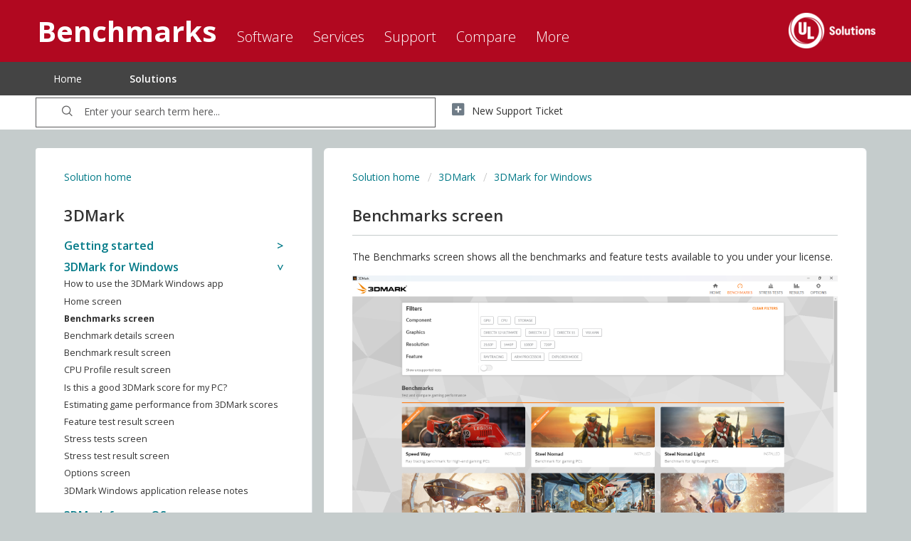

--- FILE ---
content_type: text/html; charset=utf-8
request_url: https://support.benchmarks.ul.com/support/solutions/articles/44002126269-benchmarks-screen
body_size: 19641
content:
<!DOCTYPE html>
       
        <!--[if lt IE 7]><html class="no-js ie6 dew-dsm-theme " lang="en" dir="ltr" data-date-format="non_us"><![endif]-->       
        <!--[if IE 7]><html class="no-js ie7 dew-dsm-theme " lang="en" dir="ltr" data-date-format="non_us"><![endif]-->       
        <!--[if IE 8]><html class="no-js ie8 dew-dsm-theme " lang="en" dir="ltr" data-date-format="non_us"><![endif]-->       
        <!--[if IE 9]><html class="no-js ie9 dew-dsm-theme " lang="en" dir="ltr" data-date-format="non_us"><![endif]-->       
        <!--[if IE 10]><html class="no-js ie10 dew-dsm-theme " lang="en" dir="ltr" data-date-format="non_us"><![endif]-->       
        <!--[if (gt IE 10)|!(IE)]><!--><html class="no-js  dew-dsm-theme " lang="en" dir="ltr" data-date-format="non_us"><!--<![endif]-->
	<head>
		
		<!-- Title for the page -->
<title> UL Benchmarks Benchmarks screen</title>

<!-- Meta information -->

<meta name="description" content= "Customer support and online user guides for 3DMark, PCMark, VRMark, Testdriver, and other UL benchmarks." />


      <meta charset="utf-8" />
      <meta http-equiv="X-UA-Compatible" content="IE=edge,chrome=1" />
      <meta name="description" content= "" />
      <meta name="author" content= "" />
       <meta property="og:title" content="Benchmarks screen" />  <meta property="og:url" content="https://support.benchmarks.ul.com/support/solutions/articles/44002126269-benchmarks-screen" />  <meta property="og:description" content=" The Benchmarks screen shows all the benchmarks and feature tests available to you under your license.     3DMark grows bigger every year as we add new tests. In 3DMark (formerly: Advanced Edition) and 3DMark for Enterprise (Professional Edition),..." />  <meta property="og:image" content="https://s3.amazonaws.com/cdn.freshdesk.com/data/helpdesk/attachments/production/2043364111593/logo/m_zaA21sobydvtWKuFe-FlH3G8LX9L2bxA.png?X-Amz-Algorithm=AWS4-HMAC-SHA256&amp;amp;X-Amz-Credential=AKIAS6FNSMY2XLZULJPI%2F20260112%2Fus-east-1%2Fs3%2Faws4_request&amp;amp;X-Amz-Date=20260112T093820Z&amp;amp;X-Amz-Expires=604800&amp;amp;X-Amz-SignedHeaders=host&amp;amp;X-Amz-Signature=3dec78252f9c98f129124ca1c03c86f69c2539cc9c88e98d40c4aae9aa22bb89" />  <meta property="og:site_name" content="UL Benchmarks" />  <meta property="og:type" content="article" />  <meta name="twitter:title" content="Benchmarks screen" />  <meta name="twitter:url" content="https://support.benchmarks.ul.com/support/solutions/articles/44002126269-benchmarks-screen" />  <meta name="twitter:description" content=" The Benchmarks screen shows all the benchmarks and feature tests available to you under your license.     3DMark grows bigger every year as we add new tests. In 3DMark (formerly: Advanced Edition) and 3DMark for Enterprise (Professional Edition),..." />  <meta name="twitter:image" content="https://s3.amazonaws.com/cdn.freshdesk.com/data/helpdesk/attachments/production/2043364111593/logo/m_zaA21sobydvtWKuFe-FlH3G8LX9L2bxA.png?X-Amz-Algorithm=AWS4-HMAC-SHA256&amp;amp;X-Amz-Credential=AKIAS6FNSMY2XLZULJPI%2F20260112%2Fus-east-1%2Fs3%2Faws4_request&amp;amp;X-Amz-Date=20260112T093820Z&amp;amp;X-Amz-Expires=604800&amp;amp;X-Amz-SignedHeaders=host&amp;amp;X-Amz-Signature=3dec78252f9c98f129124ca1c03c86f69c2539cc9c88e98d40c4aae9aa22bb89" />  <meta name="twitter:card" content="summary" />  <link rel="canonical" href="https://support.benchmarks.ul.com/support/solutions/articles/44002126269-benchmarks-screen" /> 

<!-- Responsive setting -->
<link rel="apple-touch-icon" href="https://s3.amazonaws.com/cdn.freshdesk.com/data/helpdesk/attachments/production/2043490145604/fav_icon/RLFQ0tCAGNY0gdB5se6d1AAesJ_9YTSmAg.png" />
        <link rel="apple-touch-icon" sizes="72x72" href="https://s3.amazonaws.com/cdn.freshdesk.com/data/helpdesk/attachments/production/2043490145604/fav_icon/RLFQ0tCAGNY0gdB5se6d1AAesJ_9YTSmAg.png" />
        <link rel="apple-touch-icon" sizes="114x114" href="https://s3.amazonaws.com/cdn.freshdesk.com/data/helpdesk/attachments/production/2043490145604/fav_icon/RLFQ0tCAGNY0gdB5se6d1AAesJ_9YTSmAg.png" />
        <link rel="apple-touch-icon" sizes="144x144" href="https://s3.amazonaws.com/cdn.freshdesk.com/data/helpdesk/attachments/production/2043490145604/fav_icon/RLFQ0tCAGNY0gdB5se6d1AAesJ_9YTSmAg.png" />
        <meta name="viewport" content="width=device-width, initial-scale=1.0, maximum-scale=5.0, user-scalable=yes" /> 

<script>
  function toggleMobileNav() {
    if(document.getElementById('footer').className == 'show')
    	 document.getElementById('footer').className = '';
    else
      document.getElementById('footer').className = 'show';
  }
</script>

<!-- Get Open Sans font weights -->
<link href='https://fonts.googleapis.com/css?family=Open+Sans:300,400,600,700,800' rel='stylesheet' type='text/css'>
		
		<!-- Adding meta tag for CSRF token -->
		<meta name="csrf-param" content="authenticity_token" />
<meta name="csrf-token" content="CZQWcmwENTJfxMhXjljVXuZwDUcnJ+JPTyRIcSv+deMUHV6Dahs/31IZtXPkPCwIn/kzgOvbuVHQGf7ls+4Lng==" />
		<!-- End meta tag for CSRF token -->
		
		<!-- Fav icon for portal -->
		<link rel='shortcut icon' href='https://s3.amazonaws.com/cdn.freshdesk.com/data/helpdesk/attachments/production/2043490145604/fav_icon/RLFQ0tCAGNY0gdB5se6d1AAesJ_9YTSmAg.png' />

		<!-- Base stylesheet -->
 
		<link rel="stylesheet" media="print" href="https://assets2.freshdesk.com/assets/cdn/portal_print-6e04b27f27ab27faab81f917d275d593fa892ce13150854024baaf983b3f4326.css" />
	  		<link rel="stylesheet" media="screen" href="https://assets7.freshdesk.com/assets/cdn/falcon_portal_utils-a58414d6bc8bc6ca4d78f5b3f76522e4970de435e68a5a2fedcda0db58f21600.css" />	

		
		<!-- Theme stylesheet -->

		<link href="/support/theme.css?v=4&amp;d=1737707635" media="screen" rel="stylesheet" type="text/css">

		<!-- Google font url if present -->
		<link href='https://fonts.googleapis.com/css?family=Open+Sans:regular,italic,600,700,700italic' rel='stylesheet' type='text/css' nonce='VRj16qypfS2Fa0g4176udw=='>

		<!-- Including default portal based script framework at the top -->
		<script src="https://assets8.freshdesk.com/assets/cdn/portal_head_v2-d07ff5985065d4b2f2826fdbbaef7df41eb75e17b915635bf0413a6bc12fd7b7.js"></script>
		<!-- Including syntexhighlighter for portal -->
		<script src="https://assets3.freshdesk.com/assets/cdn/prism-841b9ba9ca7f9e1bc3cdfdd4583524f65913717a3ab77714a45dd2921531a402.js"></script>

		    <!-- Google tag (gtag.js) -->
	<script async src='https://www.googletagmanager.com/gtag/js?id=UA-1629879-17' nonce="VRj16qypfS2Fa0g4176udw=="></script>
	<script nonce="VRj16qypfS2Fa0g4176udw==">
	  window.dataLayer = window.dataLayer || [];
	  function gtag(){dataLayer.push(arguments);}
	  gtag('js', new Date());
	  gtag('config', 'UA-1629879-17');
	</script>


		<!-- Access portal settings information via javascript -->
		 <script type="text/javascript">     var portal = {"language":"en","name":"UL Benchmarks","contact_info":"","current_page_name":"article_view","current_tab":"solutions","vault_service":{"url":"https://vault-service.freshworks.com/data","max_try":2,"product_name":"fd"},"current_account_id":1066641,"preferences":{"bg_color":"#c6c6c6","header_color":"#c02032","help_center_color":"#ffffff","footer_color":"#1f2327","tab_color":"#ffffff","tab_hover_color":"#c02032","btn_background":"#e4e4e4","btn_primary_background":"#c02032","base_font":"Open Sans","text_color":"#1f2327","headings_font":"Open Sans","headings_color":"#292e33","link_color":"#1f2327","link_color_hover":"#007584","input_focus_ring_color":"#c6c6c6","non_responsive":"false"},"image_placeholders":{"spacer":"https://assets3.freshdesk.com/assets/misc/spacer.gif","profile_thumb":"https://assets9.freshdesk.com/assets/misc/profile_blank_thumb-4a7b26415585aebbd79863bd5497100b1ea52bab8df8db7a1aecae4da879fd96.jpg","profile_medium":"https://assets4.freshdesk.com/assets/misc/profile_blank_medium-1dfbfbae68bb67de0258044a99f62e94144f1cc34efeea73e3fb85fe51bc1a2c.jpg"},"falcon_portal_theme":true,"current_object_id":44002126269};     var attachment_size = 20;     var blocked_extensions = "";     var allowed_extensions = "";     var store = { 
        ticket: {},
        portalLaunchParty: {} };    store.portalLaunchParty.ticketFragmentsEnabled = false;    store.pod = "us-east-1";    store.region = "US"; </script> 


			
	</head>
	<body>
            	
		
		
		
	<header class="banner">
		<div class="banner-wrapper page">
          	<a class="mobile-nav" href="#" onclick="toggleMobileNav()"></a>
			<div class="banner-title">
				<h1 class="ellipsis heading">
				  Benchmarks
				  
				</h1>
			</div>
          	<nav class="banner-nav">
               <div class="welcome">Welcome <b></b> </div>  <b><a href="/support/login"><b>Login</b></a></b> &nbsp;<b><a href="/support/signup"><b>Sign up</b></a></b>
            </nav>
          <a href="https://benchmarks.ul.com/"class='portal-logo'><span class="portal-img"><i></i>
                    <img src='https://s3.amazonaws.com/cdn.freshdesk.com/data/helpdesk/attachments/production/2043364111593/logo/m_zaA21sobydvtWKuFe-FlH3G8LX9L2bxA.png' alt="Logo"
                        onerror="default_image_error(this)" data-type="logo" />
                 </span></a>
            <ul class="ul-nav">
              <li>
                <p>
				  Software
					
				</p>
                <ul>
				  <li><a href="https://benchmarks.ul.com/procyon">
				    Procyon Benchmark Suite
					
				  </a></li>
                  <li><a href="https://benchmarks.ul.com/procyon/ai-text-generation-benchmark">
				    AI Text Generation Benchmark
					
				  </a></li>
                  <li><a href="https://benchmarks.ul.com/procyon/ai-image-generation-benchmark">
				    AI Image Generation Benchmark
					
				  </a></li>
                  <li><a href="https://benchmarks.ul.com/procyon/ai-inference-benchmark-for-android">
				    AI Inference Benchmark for Android
					
				  </a></li>
                  <li><a href="https://benchmarks.ul.com/procyon/ai-inference-benchmark-for-windows">
				    AI Computer Vision Benchmark
					
				  </a></li>
                  <li><a href="https://benchmarks.ul.com/procyon/battery-life-benchmark">
				    Battery Life Benchmark
					
				  </a></li>
                  <li><a href="https://benchmarks.ul.com/procyon/one-hour-battery-consumption-benchmark">
				    One-Hour Battery Consumption Benchmark
					
				  </a></li>
                  <li><a href="https://benchmarks.ul.com/procyon/office-productivity-benchmark">
				    Office Productivity Benchmark
					
				  </a></li>
				  <li><a href="https://benchmarks.ul.com/procyon/photo-editing-benchmark">
				    Photo Editing Benchmark
					
				  </a></li>
                  <li><a href="https://benchmarks.ul.com/procyon/video-editing-benchmark">
				    Video Editing Benchmark
					
				  </a></li>
                  <li><a href="https://benchmarks.ul.com/testdriver-cloud-edition">
				    Testdriver
					
				  </a></li>
                  <hr>
                  <li><a href="https://benchmarks.ul.com/3dmark">
				    3DMark
					
				  </a></li>
                  <li><a href="https://benchmarks.ul.com/3dmark-android">
				    3DMark for Android
					</a></li>
                  <li><a href="https://benchmarks.ul.com/3dmark-ios">
				    3DMark for iOS
					
				  </a></li>
                  <li><a href="https://benchmarks.ul.com/pcmark10">
				    PCMark 10
					
				  </a></li>
                  <li><a href="https://benchmarks.ul.com/pcmark-android">
				    PCMark for Android
					
				  </a></li>
                  <li><a href="https://benchmarks.ul.com/vrmark">
				    VRMark
					
				  </a></li>
                  <hr>
                  <li class="pt10"><a href="https://benchmarks.ul.com/support/which-benchmark-should-i-use">
				    MORE...
					
				  </a></li>
                </ul>
              </li>
              <li>
                <p>
				  Services
				  
				</p>
                <ul>
                  <li><a href="https://benchmarks.ul.com/services/retail-solutions">
				    Performance data for retailers
					
				  </a></li>
                  <li><a href="https://benchmarks.ul.com/services/benchmark-development-program">
				    Benchmark Development Program
					
				  </a></li>
                  <li><a href="https://benchmarks.ul.com/services/public-sector-procurement">
				    Public Sector Procurement
					
				  </a></li>
                  <li><a href="https://benchmarks.ul.com/resources/windows11-image-testing">
				    Windows 11 image testing
					
				  </a></li>
                </ul>
              </li>
              
              <li>
                <p>
				  Support
				  
				</p>
                <ul>
                  <li><a href="https://support.benchmarks.ul.com">
				    Support
					
				  </a></li>
                  <li><a href="https://benchmarks.ul.com/resources">
				    Resources
					
				  </a></li>
                  <li><a href="https://support.benchmarks.ul.com/support/solutions">
				    User guides
					
				  </a></li>
                  <li><a href="https://benchmarks.ul.com/support/how-to-benchmark">
				    How to benchmark
					
				  </a></li>
                  <li><a href="https://benchmarks.ul.com/support/approved-drivers">
				    Approved drivers
					
				  </a></li>
                  <li><a href="https://benchmarks.ul.com/support/benchmark-rules">
				    Benchmark rules
					
				  </a></li>
                  <li><a href="https://benchmarks.ul.com/systeminfo">
				    SystemInfo
					
				  </a></li>
                </ul>
              </li>
              <li>
                <p>
				  Compare
				  
				</p>
                <ul>
                  <li><a href="https://benchmarks.ul.com/compare/best-cpus">
				    CPUs
					
				  </a></li>
                  <li><a href="https://benchmarks.ul.com/compare/best-gpus">
				    GPUs
					
				  </a></li>
                  <li><a href="https://benchmarks.ul.com/compare/best-smartphones">
				    Smartphones
					
				  </a></li>
                  <li><a href="https://benchmarks.ul.com/compare/best-tablets">
				    Tablets
					
				  </a></li>
                  <li><a href="https://benchmarks.ul.com/compare/best-vr-headsets">
				    VR headsets
					
				  </a></li>
                </ul>
              </li>
              <li>
                <p>
				  More
				  
				</p>
                <ul>
                  <li><a href="https://benchmarks.ul.com/about">
				    About
					
				  </a></li>
                  <li><a href="https://benchmarks.ul.com/contact">
				    Contact
					
				  </a></li>
                  <li><a href="https://benchmarks.ul.com/news">
				    News
					
				  </a></li>
                  <li><a href="https://benchmarks.ul.com/press">
				    Reviewers
					
				  </a></li>
                  <li><a href="https://benchmarks.ul.com/careers">
				    Careers
					
				  </a></li>
                </ul>
              </li>
            </ul>
		</div>
	</header>
	<nav class="page-tabs">
		<div class="page no-padding no-header-tabs">
			
				
				<div class="nav-link" id="header-tabs">
					
						
							<a href="/support/home" class="">Home</a>
						
					
						
							<a href="/support/solutions" class="active">Solutions</a>
						
					
				</div>
			
		</div>
	</nav>

<!-- Search and page links for the page -->

	<section class="help-center-sc rounded-6">
		<div class="page no-padding">
		<div class="hc-search">
			<div class="hc-search-c">
				<form class="hc-search-form print--remove" autocomplete="off" action="/support/search/solutions" id="hc-search-form" data-csrf-ignore="true">
	<div class="hc-search-input">
	<label for="support-search-input" class="hide">Enter your search term here...</label>
		<input placeholder="Enter your search term here..." type="text"
			name="term" class="special" value=""
            rel="page-search" data-max-matches="10" id="support-search-input">
	</div>
	<div class="hc-search-button">
		<button class="btn btn-primary" aria-label="Search" type="submit" autocomplete="off">
			<i class="mobile-icon-search hide-tablet"></i>
			<span class="hide-in-mobile">
				Search
			</span>
		</button>
	</div>
</form>
			</div>
		</div>
		<div class="hc-nav ">
			 <nav>   <div>
              <a href="/support/tickets/new" class="mobile-icon-nav-newticket new-ticket ellipsis" title="New support ticket">
                <span> New support ticket </span>
              </a>
            </div>   <div>
              <a href="/support/tickets" class="mobile-icon-nav-status check-status ellipsis" title="Check ticket status">
                <span>Check ticket status</span>
              </a>
            </div>  </nav>
		</div>
		</div>
	</section>


<div class="page">
	
	
	<!-- Search and page links for the page -->
	

	<!-- Notification Messages -->
	 <div class="alert alert-with-close notice hide" id="noticeajax"></div> 

	
	<div class="c-wrapper">
		<section class="main content rounded-6 min-height-on-desktop fc-folder-show fc-folder-show-article" id="folder-show-">
  	<div class="breadcrumb">
		<a href="/support/solutions">Solution home</a>
	</div>
	<h2 class="heading">3DMark</h2>
	<!--<p class="info-text">3DMark user guide</p>-->
    <section class="article-list c-list">
      
      <h5 class="c-row-folder-headline">Getting started</h5>
      <div class="c-row-folder">
        
        <div class="c-row c-article-row">
          <div class="article-title"> 
            <a href="/support/solutions/articles/44002146295-3dmark-user-guide" class="c-link">3DMark user guide</a>
          </div>
        </div>
        
        <div class="c-row c-article-row">
          <div class="article-title"> 
            <a href="/support/solutions/articles/44002132650-which-3dmark-benchmark-should-i-use-" class="c-link">Which 3DMark benchmark should I use?</a>
          </div>
        </div>
        
        <div class="c-row c-article-row">
          <div class="article-title"> 
            <a href="/support/solutions/articles/44002132667-3dmark-features-by-edition" class="c-link">3DMark features by edition</a>
          </div>
        </div>
        
        <div class="c-row c-article-row">
          <div class="article-title"> 
            <a href="/support/solutions/articles/44002506454-3dmark-reviewers-guide" class="c-link">3DMark Reviewers&#39; Guide</a>
          </div>
        </div>
        
      </div>
      
      <h5 class="c-row-folder-headline">3DMark for Windows</h5>
      <div class="c-row-folder">
        
        <div class="c-row c-article-row">
          <div class="article-title"> 
            <a href="/support/solutions/articles/44002146280-how-to-use-the-3dmark-windows-app" class="c-link">How to use the 3DMark Windows app</a>
          </div>
        </div>
        
        <div class="c-row c-article-row">
          <div class="article-title"> 
            <a href="/support/solutions/articles/44002126268-home-screen" class="c-link">Home screen</a>
          </div>
        </div>
        
        <div class="c-row c-article-row">
          <div class="article-title"> 
            <a href="/support/solutions/articles/44002126269-benchmarks-screen" class="c-link">Benchmarks screen</a>
          </div>
        </div>
        
        <div class="c-row c-article-row">
          <div class="article-title"> 
            <a href="/support/solutions/articles/44002126270-benchmark-details-screen" class="c-link">Benchmark details screen</a>
          </div>
        </div>
        
        <div class="c-row c-article-row">
          <div class="article-title"> 
            <a href="/support/solutions/articles/44002126271-benchmark-result-screen" class="c-link">Benchmark result screen</a>
          </div>
        </div>
        
        <div class="c-row c-article-row">
          <div class="article-title"> 
            <a href="/support/solutions/articles/44002224853-cpu-profile-result-screen" class="c-link">CPU Profile result screen</a>
          </div>
        </div>
        
        <div class="c-row c-article-row">
          <div class="article-title"> 
            <a href="/support/solutions/articles/44002125237-is-this-a-good-3dmark-score-for-my-pc-" class="c-link">Is this a good 3DMark score for my PC?</a>
          </div>
        </div>
        
        <div class="c-row c-article-row">
          <div class="article-title"> 
            <a href="/support/solutions/articles/44002125238-estimating-game-performance-from-3dmark-scores" class="c-link">Estimating game performance from 3DMark scores</a>
          </div>
        </div>
        
        <div class="c-row c-article-row">
          <div class="article-title"> 
            <a href="/support/solutions/articles/44002134926-feature-test-result-screen" class="c-link">Feature test result screen</a>
          </div>
        </div>
        
        <div class="c-row c-article-row">
          <div class="article-title"> 
            <a href="/support/solutions/articles/44002134915-stress-tests-screen" class="c-link">Stress tests screen</a>
          </div>
        </div>
        
        <div class="c-row c-article-row">
          <div class="article-title"> 
            <a href="/support/solutions/articles/44002134931-stress-test-result-screen" class="c-link">Stress test result screen</a>
          </div>
        </div>
        
        <div class="c-row c-article-row">
          <div class="article-title"> 
            <a href="/support/solutions/articles/44002126273-options-screen" class="c-link">Options screen</a>
          </div>
        </div>
        
        <div class="c-row c-article-row">
          <div class="article-title"> 
            <a href="/support/solutions/articles/44001971281-3dmark-windows-application-release-notes" class="c-link">3DMark Windows application release notes</a>
          </div>
        </div>
        
      </div>
      
      <h5 class="c-row-folder-headline">3DMark for macOS</h5>
      <div class="c-row-folder">
        
        <div class="c-row c-article-row">
          <div class="article-title"> 
            <a href="/support/solutions/articles/44002568624-how-to-use-3dmark-for-macos" class="c-link">How to use 3DMark for macOS</a>
          </div>
        </div>
        
        <div class="c-row c-article-row">
          <div class="article-title"> 
            <a href="/support/solutions/articles/44002569553-how-to-run-a-benchmark-using-3dmark-for-macos" class="c-link">How to run a benchmark using 3DMark for macOS</a>
          </div>
        </div>
        
        <div class="c-row c-article-row">
          <div class="article-title"> 
            <a href="/support/solutions/articles/44002624315-understanding-3dmark-for-macos-results" class="c-link">Understanding 3DMark for macOS results</a>
          </div>
        </div>
        
        <div class="c-row c-article-row">
          <div class="article-title"> 
            <a href="/support/solutions/articles/44002626797-3dmark-for-macos-application-release-notes" class="c-link">3DMark for macOS - application release notes</a>
          </div>
        </div>
        
        <div class="c-row c-article-row">
          <div class="article-title"> 
            <a href="/support/solutions/articles/44002627048-3dmark-for-macos-settings-page" class="c-link">3DMark for macOS Settings page</a>
          </div>
        </div>
        
        <div class="c-row c-article-row">
          <div class="article-title"> 
            <a href="/support/solutions/articles/44002627051-3dmark-for-macos-all-results-section" class="c-link">3DMark for macOS - all results section</a>
          </div>
        </div>
        
        <div class="c-row c-article-row">
          <div class="article-title"> 
            <a href="/support/solutions/articles/44002628391-where-to-download-3dmark-for-macos" class="c-link">Where to download 3DMark for macOS</a>
          </div>
        </div>
        
        <div class="c-row c-article-row">
          <div class="article-title"> 
            <a href="/support/solutions/articles/44002642889-3dmark-for-macos-system-requirements" class="c-link">3DMark for macOS System Requirements</a>
          </div>
        </div>
        
      </div>
      
      <h5 class="c-row-folder-headline">3DMark for Android</h5>
      <div class="c-row-folder">
        
        <div class="c-row c-article-row">
          <div class="article-title"> 
            <a href="/support/solutions/articles/44002144691-how-to-use-the-3dmark-android-app" class="c-link">How to use the 3DMark Android app</a>
          </div>
        </div>
        
        <div class="c-row c-article-row">
          <div class="article-title"> 
            <a href="/support/solutions/articles/44002142858-my-tests-screen" class="c-link">My tests screen</a>
          </div>
        </div>
        
        <div class="c-row c-article-row">
          <div class="article-title"> 
            <a href="/support/solutions/articles/44002142861-my-results-screen" class="c-link">My results screen</a>
          </div>
        </div>
        
        <div class="c-row c-article-row">
          <div class="article-title"> 
            <a href="/support/solutions/articles/44002142895-benchmark-result-screen" class="c-link">Benchmark result screen</a>
          </div>
        </div>
        
        <div class="c-row c-article-row">
          <div class="article-title"> 
            <a href="/support/solutions/articles/44002144643-my-device-screen" class="c-link">My device screen</a>
          </div>
        </div>
        
        <div class="c-row c-article-row">
          <div class="article-title"> 
            <a href="/support/solutions/articles/44002144665-compare-screen" class="c-link">Compare screen</a>
          </div>
        </div>
        
        <div class="c-row c-article-row">
          <div class="article-title"> 
            <a href="/support/solutions/articles/44002144678-settings-screen" class="c-link">Settings screen</a>
          </div>
        </div>
        
        <div class="c-row c-article-row">
          <div class="article-title"> 
            <a href="/support/solutions/articles/44002142020-3dmark-android-application-release-notes" class="c-link">3DMark Android application release notes</a>
          </div>
        </div>
        
      </div>
      
      <h5 class="c-row-folder-headline">3DMark for iOS</h5>
      <div class="c-row-folder">
        
        <div class="c-row c-article-row">
          <div class="article-title"> 
            <a href="/support/solutions/articles/44002144724-how-to-use-the-3dmark-ios-app" class="c-link">How to use the 3DMark iOS app</a>
          </div>
        </div>
        
        <div class="c-row c-article-row">
          <div class="article-title"> 
            <a href="/support/solutions/articles/44002144848-benchmarks-screen" class="c-link">Benchmarks screen</a>
          </div>
        </div>
        
        <div class="c-row c-article-row">
          <div class="article-title"> 
            <a href="/support/solutions/articles/44002145164-my-results-screen" class="c-link">My results screen</a>
          </div>
        </div>
        
        <div class="c-row c-article-row">
          <div class="article-title"> 
            <a href="/support/solutions/articles/44002145182-benchmark-result-screen" class="c-link">Benchmark result screen</a>
          </div>
        </div>
        
        <div class="c-row c-article-row">
          <div class="article-title"> 
            <a href="/support/solutions/articles/44002145189-my-device-screen" class="c-link">My device screen</a>
          </div>
        </div>
        
        <div class="c-row c-article-row">
          <div class="article-title"> 
            <a href="/support/solutions/articles/44002145194-compare-screen" class="c-link">Compare screen</a>
          </div>
        </div>
        
        <div class="c-row c-article-row">
          <div class="article-title"> 
            <a href="/support/solutions/articles/44002145198-settings-screen" class="c-link">Settings screen</a>
          </div>
        </div>
        
        <div class="c-row c-article-row">
          <div class="article-title"> 
            <a href="/support/solutions/articles/44002142029-3dmark-ios-app-release-notes" class="c-link">3DMark iOS app release notes</a>
          </div>
        </div>
        
      </div>
      
      <h5 class="c-row-folder-headline">3DMark Sling Shot iOS app</h5>
      <div class="c-row-folder">
        
        <div class="c-row c-article-row">
          <div class="article-title"> 
            <a href="/support/solutions/articles/44002145270-how-to-use-the-3dmark-sling-shot-ios-app" class="c-link">How to use the 3DMark Sling Shot iOS app</a>
          </div>
        </div>
        
        <div class="c-row c-article-row">
          <div class="article-title"> 
            <a href="/support/solutions/articles/44002145276-settings-screen" class="c-link">Settings screen</a>
          </div>
        </div>
        
        <div class="c-row c-article-row">
          <div class="article-title"> 
            <a href="/support/solutions/articles/44002145278-help-screen" class="c-link">Help screen</a>
          </div>
        </div>
        
        <div class="c-row c-article-row">
          <div class="article-title"> 
            <a href="/support/solutions/articles/44002145307-result-details-screen" class="c-link">Result details screen</a>
          </div>
        </div>
        
        <div class="c-row c-article-row">
          <div class="article-title"> 
            <a href="/support/solutions/articles/44002142037-3dmark-sling-shot-ios-app-release-notes" class="c-link">3DMark Sling Shot iOS app release notes</a>
          </div>
        </div>
        
      </div>
      
      <h5 class="c-row-folder-headline">Steel Nomad</h5>
      <div class="c-row-folder">
        
        <div class="c-row c-article-row">
          <div class="article-title"> 
            <a href="/support/solutions/articles/44002528058-overview-of-3dmark-steel-nomad" class="c-link">Overview of 3DMark Steel Nomad</a>
          </div>
        </div>
        
        <div class="c-row c-article-row">
          <div class="article-title"> 
            <a href="/support/solutions/articles/44002528062-3dmark-steel-nomad-requirements" class="c-link">3DMark Steel Nomad requirements</a>
          </div>
        </div>
        
        <div class="c-row c-article-row">
          <div class="article-title"> 
            <a href="/support/solutions/articles/44002528063-steel-nomad-graphics-test" class="c-link">Steel Nomad Graphics Test</a>
          </div>
        </div>
        
        <div class="c-row c-article-row">
          <div class="article-title"> 
            <a href="/support/solutions/articles/44002528064-how-is-the-3dmark-steel-nomad-score-calculated-" class="c-link">How is the 3DMark Steel Nomad score calculated?</a>
          </div>
        </div>
        
        <div class="c-row c-article-row">
          <div class="article-title"> 
            <a href="/support/solutions/articles/44002528067-steel-nomad-engine" class="c-link">Steel Nomad Engine</a>
          </div>
        </div>
        
        <div class="c-row c-article-row">
          <div class="article-title"> 
            <a href="/support/solutions/articles/44002528068-steel-nomad-version-history" class="c-link">Steel Nomad Version History</a>
          </div>
        </div>
        
      </div>
      
      <h5 class="c-row-folder-headline">Steel Nomad Light</h5>
      <div class="c-row-folder">
        
        <div class="c-row c-article-row">
          <div class="article-title"> 
            <a href="/support/solutions/articles/44002528070-overview-of-steel-nomad-light" class="c-link">Overview of Steel Nomad Light</a>
          </div>
        </div>
        
        <div class="c-row c-article-row">
          <div class="article-title"> 
            <a href="/support/solutions/articles/44002528073-steel-nomad-light-requirements" class="c-link">Steel Nomad Light requirements</a>
          </div>
        </div>
        
        <div class="c-row c-article-row">
          <div class="article-title"> 
            <a href="/support/solutions/articles/44002528074-steel-nomad-graphics-test" class="c-link">Steel Nomad Graphics Test</a>
          </div>
        </div>
        
        <div class="c-row c-article-row">
          <div class="article-title"> 
            <a href="/support/solutions/articles/44002528075-how-is-the-3dmark-steel-nomad-light-score-calculated-" class="c-link">How is the 3DMark Steel Nomad Light score calculated?</a>
          </div>
        </div>
        
        <div class="c-row c-article-row">
          <div class="article-title"> 
            <a href="/support/solutions/articles/44002528077-steel-nomad-light-engine" class="c-link">Steel Nomad Light Engine</a>
          </div>
        </div>
        
        <div class="c-row c-article-row">
          <div class="article-title"> 
            <a href="/support/solutions/articles/44002528078-steel-nomad-light-version-history" class="c-link">Steel Nomad Light Version History</a>
          </div>
        </div>
        
      </div>
      
      <h5 class="c-row-folder-headline">Speed Way</h5>
      <div class="c-row-folder">
        
        <div class="c-row c-article-row">
          <div class="article-title"> 
            <a href="/support/solutions/articles/44002378655-overview-of-3dmark-speed-way-benchmark" class="c-link">Overview of 3DMark Speed Way benchmark</a>
          </div>
        </div>
        
        <div class="c-row c-article-row">
          <div class="article-title"> 
            <a href="/support/solutions/articles/44002378656-3dmark-speed-way-requirements" class="c-link">3DMark Speed Way requirements</a>
          </div>
        </div>
        
        <div class="c-row c-article-row">
          <div class="article-title"> 
            <a href="/support/solutions/articles/44002378657-speed-way-graphics-test" class="c-link">Speed Way Graphics test</a>
          </div>
        </div>
        
        <div class="c-row c-article-row">
          <div class="article-title"> 
            <a href="/support/solutions/articles/44002378659-how-is-the-3dmark-speed-way-score-calculated-" class="c-link">How is the 3DMark Speed Way score calculated?</a>
          </div>
        </div>
        
        <div class="c-row c-article-row">
          <div class="article-title"> 
            <a href="/support/solutions/articles/44002378662-speed-way-engine" class="c-link">Speed Way engine</a>
          </div>
        </div>
        
        <div class="c-row c-article-row">
          <div class="article-title"> 
            <a href="/support/solutions/articles/44002378663-speed-way-version-history" class="c-link">Speed Way version history</a>
          </div>
        </div>
        
      </div>
      
      <h5 class="c-row-folder-headline">Solar Bay Extreme</h5>
      <div class="c-row-folder">
        
        <div class="c-row c-article-row">
          <div class="article-title"> 
            <a href="/support/solutions/articles/44002673318-overview-of-3dmark-solar-bay-extreme-benchmark" class="c-link">Overview of 3DMark Solar Bay Extreme benchmark</a>
          </div>
        </div>
        
        <div class="c-row c-article-row">
          <div class="article-title"> 
            <a href="/support/solutions/articles/44002673319-3dmark-solar-bay-extreme-system-requirements" class="c-link">3DMark Solar Bay Extreme System Requirements</a>
          </div>
        </div>
        
        <div class="c-row c-article-row">
          <div class="article-title"> 
            <a href="/support/solutions/articles/44002673321-how-is-the-3dmark-solar-bay-extreme-score-calculated-" class="c-link">How is the 3DMark Solar Bay Extreme score calculated?</a>
          </div>
        </div>
        
        <div class="c-row c-article-row">
          <div class="article-title"> 
            <a href="/support/solutions/articles/44002673322-solar-bay-extreme-engine" class="c-link">Solar Bay Extreme Engine</a>
          </div>
        </div>
        
        <div class="c-row c-article-row">
          <div class="article-title"> 
            <a href="/support/solutions/articles/44002673323-solar-bay-extreme-version-history" class="c-link">Solar Bay Extreme Version History</a>
          </div>
        </div>
        
      </div>
      
      <h5 class="c-row-folder-headline">Solar Bay</h5>
      <div class="c-row-folder">
        
        <div class="c-row c-article-row">
          <div class="article-title"> 
            <a href="/support/solutions/articles/44002466573-overview-of-3dmark-solar-bay-benchmark" class="c-link">Overview of 3DMark Solar Bay benchmark</a>
          </div>
        </div>
        
        <div class="c-row c-article-row">
          <div class="article-title"> 
            <a href="/support/solutions/articles/44002466574-3dmark-solar-bay-system-requirements" class="c-link">3DMark Solar Bay System Requirements</a>
          </div>
        </div>
        
        <div class="c-row c-article-row">
          <div class="article-title"> 
            <a href="/support/solutions/articles/44002466575-solar-bay-graphics-test" class="c-link">Solar Bay Graphics Test</a>
          </div>
        </div>
        
        <div class="c-row c-article-row">
          <div class="article-title"> 
            <a href="/support/solutions/articles/44002466577-how-is-the-3dmark-solar-bay-score-calculated-" class="c-link">How is the 3DMark Solar Bay score calculated?</a>
          </div>
        </div>
        
        <div class="c-row c-article-row">
          <div class="article-title"> 
            <a href="/support/solutions/articles/44002466580-solar-bay-engine" class="c-link">Solar Bay Engine</a>
          </div>
        </div>
        
        <div class="c-row c-article-row">
          <div class="article-title"> 
            <a href="/support/solutions/articles/44002466582-solar-bay-version-history" class="c-link">Solar Bay Version History</a>
          </div>
        </div>
        
      </div>
      
      <h5 class="c-row-folder-headline">Time Spy</h5>
      <div class="c-row-folder">
        
        <div class="c-row c-article-row">
          <div class="article-title"> 
            <a href="/support/solutions/articles/44002136075-overview-of-3dmark-time-spy-benchmark" class="c-link">Overview of 3DMark Time Spy benchmark</a>
          </div>
        </div>
        
        <div class="c-row c-article-row">
          <div class="article-title"> 
            <a href="/support/solutions/articles/44002136088-3dmark-time-spy-system-requirements" class="c-link">3DMark Time Spy system requirements</a>
          </div>
        </div>
        
        <div class="c-row c-article-row">
          <div class="article-title"> 
            <a href="/support/solutions/articles/44002136095-time-spy-graphics-tests" class="c-link">Time Spy Graphics Tests</a>
          </div>
        </div>
        
        <div class="c-row c-article-row">
          <div class="article-title"> 
            <a href="/support/solutions/articles/44002136099-time-spy-cpu-tests" class="c-link">Time Spy CPU Tests</a>
          </div>
        </div>
        
        <div class="c-row c-article-row">
          <div class="article-title"> 
            <a href="/support/solutions/articles/44002136143-how-is-the-3dmark-time-spy-score-calculated-" class="c-link">How is the 3DMark Time Spy score calculated?</a>
          </div>
        </div>
        
        <div class="c-row c-article-row">
          <div class="article-title"> 
            <a href="/support/solutions/articles/44002136148-time-spy-engine" class="c-link">Time Spy engine</a>
          </div>
        </div>
        
        <div class="c-row c-article-row">
          <div class="article-title"> 
            <a href="/support/solutions/articles/44002136153-time-spy-version-history" class="c-link">Time Spy version history</a>
          </div>
        </div>
        
      </div>
      
      <h5 class="c-row-folder-headline">Time Spy Extreme</h5>
      <div class="c-row-folder">
        
        <div class="c-row c-article-row">
          <div class="article-title"> 
            <a href="/support/solutions/articles/44002136104-overview-of-3dmark-time-spy-extreme-benchmark" class="c-link">Overview of 3DMark Time Spy Extreme benchmark</a>
          </div>
        </div>
        
        <div class="c-row c-article-row">
          <div class="article-title"> 
            <a href="/support/solutions/articles/44002136107-3dmark-time-spy-extreme-system-requirements" class="c-link">3DMark Time Spy Extreme system requirements</a>
          </div>
        </div>
        
        <div class="c-row c-article-row">
          <div class="article-title"> 
            <a href="/support/solutions/articles/44002136117-time-spy-extreme-graphics-tests" class="c-link">Time Spy Extreme Graphics Tests</a>
          </div>
        </div>
        
        <div class="c-row c-article-row">
          <div class="article-title"> 
            <a href="/support/solutions/articles/44002136126-time-spy-extreme-cpu-test" class="c-link">Time Spy Extreme CPU Test</a>
          </div>
        </div>
        
        <div class="c-row c-article-row">
          <div class="article-title"> 
            <a href="/support/solutions/articles/44002136129-how-is-the-3dmark-time-spy-exteme-score-calculated-" class="c-link">How is the 3DMark Time Spy Exteme score calculated?</a>
          </div>
        </div>
        
        <div class="c-row c-article-row">
          <div class="article-title"> 
            <a href="/support/solutions/articles/44002136150-time-spy-extreme-engine" class="c-link">Time Spy Extreme engine</a>
          </div>
        </div>
        
        <div class="c-row c-article-row">
          <div class="article-title"> 
            <a href="/support/solutions/articles/44002136152-time-spy-extreme-version-history" class="c-link">Time Spy Extreme version history</a>
          </div>
        </div>
        
      </div>
      
      <h5 class="c-row-folder-headline">Port Royal</h5>
      <div class="c-row-folder">
        
        <div class="c-row c-article-row">
          <div class="article-title"> 
            <a href="/support/solutions/articles/44002135553-overview-of-3dmark-port-royal-benchmark" class="c-link">Overview of 3DMark Port Royal benchmark</a>
          </div>
        </div>
        
        <div class="c-row c-article-row">
          <div class="article-title"> 
            <a href="/support/solutions/articles/44002135538-3dmark-port-royal-system-requirements" class="c-link">3DMark Port Royal system requirements</a>
          </div>
        </div>
        
        <div class="c-row c-article-row">
          <div class="article-title"> 
            <a href="/support/solutions/articles/44002135558-port-royal-graphics-test" class="c-link">Port Royal Graphics test</a>
          </div>
        </div>
        
        <div class="c-row c-article-row">
          <div class="article-title"> 
            <a href="/support/solutions/articles/44002135549-how-is-the-3dmark-port-royal-score-calculated-" class="c-link">How is the 3DMark Port Royal score calculated?</a>
          </div>
        </div>
        
        <div class="c-row c-article-row">
          <div class="article-title"> 
            <a href="/support/solutions/articles/44002135563-port-royal-engine" class="c-link">Port Royal engine</a>
          </div>
        </div>
        
        <div class="c-row c-article-row">
          <div class="article-title"> 
            <a href="/support/solutions/articles/44002135540-port-royal-version-history" class="c-link">Port Royal version history</a>
          </div>
        </div>
        
      </div>
      
      <h5 class="c-row-folder-headline">Wild Life</h5>
      <div class="c-row-folder">
        
        <div class="c-row c-article-row">
          <div class="article-title"> 
            <a href="/support/solutions/articles/44002135593-overview-of-3dmark-wild-life-benchmark" class="c-link">Overview of 3DMark Wild Life benchmark</a>
          </div>
        </div>
        
        <div class="c-row c-article-row">
          <div class="article-title"> 
            <a href="/support/solutions/articles/44002135597-3dmark-wild-life-system-requirements" class="c-link">3DMark Wild Life system requirements</a>
          </div>
        </div>
        
        <div class="c-row c-article-row">
          <div class="article-title"> 
            <a href="/support/solutions/articles/44002135606-wild-life-graphics-test" class="c-link">Wild Life Graphics test</a>
          </div>
        </div>
        
        <div class="c-row c-article-row">
          <div class="article-title"> 
            <a href="/support/solutions/articles/44002135608-how-is-the-3dmark-wild-life-score-calculated-" class="c-link">How is the 3DMark Wild Life score calculated?</a>
          </div>
        </div>
        
        <div class="c-row c-article-row">
          <div class="article-title"> 
            <a href="/support/solutions/articles/44002135611-wild-life-engine" class="c-link">Wild Life engine</a>
          </div>
        </div>
        
        <div class="c-row c-article-row">
          <div class="article-title"> 
            <a href="/support/solutions/articles/44002135610-wild-life-version-history" class="c-link">Wild Life version history</a>
          </div>
        </div>
        
      </div>
      
      <h5 class="c-row-folder-headline">Wild Life Extreme</h5>
      <div class="c-row-folder">
        
        <div class="c-row c-article-row">
          <div class="article-title"> 
            <a href="/support/solutions/articles/44002201772-overview-of-3dmark-wild-life-extreme-benchmark" class="c-link">Overview of 3DMark Wild Life Extreme benchmark</a>
          </div>
        </div>
        
        <div class="c-row c-article-row">
          <div class="article-title"> 
            <a href="/support/solutions/articles/44002201773-3dmark-wild-life-extreme-system-requirements" class="c-link">3DMark Wild Life Extreme system requirements</a>
          </div>
        </div>
        
        <div class="c-row c-article-row">
          <div class="article-title"> 
            <a href="/support/solutions/articles/44002201774-wild-life-extreme-graphics-test" class="c-link">Wild Life Extreme Graphics test</a>
          </div>
        </div>
        
        <div class="c-row c-article-row">
          <div class="article-title"> 
            <a href="/support/solutions/articles/44002201775-how-is-the-3dmark-wild-life-extreme-score-calculated-" class="c-link">How is the 3DMark Wild Life Extreme score calculated?</a>
          </div>
        </div>
        
        <div class="c-row c-article-row">
          <div class="article-title"> 
            <a href="/support/solutions/articles/44002201776-wild-life-extreme-engine" class="c-link">Wild Life Extreme engine</a>
          </div>
        </div>
        
        <div class="c-row c-article-row">
          <div class="article-title"> 
            <a href="/support/solutions/articles/44002201777-wild-life-extreme-version-history" class="c-link">Wild Life Extreme version history</a>
          </div>
        </div>
        
      </div>
      
      <h5 class="c-row-folder-headline">Night Raid</h5>
      <div class="c-row-folder">
        
        <div class="c-row c-article-row">
          <div class="article-title"> 
            <a href="/support/solutions/articles/44002135985-overview-of-3dmark-night-raid-benchmark" class="c-link">Overview of 3DMark Night Raid benchmark</a>
          </div>
        </div>
        
        <div class="c-row c-article-row">
          <div class="article-title"> 
            <a href="/support/solutions/articles/44002135995-3dmark-night-raid-system-requirements" class="c-link">3DMark Night Raid system requirements</a>
          </div>
        </div>
        
        <div class="c-row c-article-row">
          <div class="article-title"> 
            <a href="/support/solutions/articles/44002136000-night-raid-graphics-tests" class="c-link">Night Raid Graphics Tests</a>
          </div>
        </div>
        
        <div class="c-row c-article-row">
          <div class="article-title"> 
            <a href="/support/solutions/articles/44002136005-night-raid-cpu-test" class="c-link">Night Raid CPU Test</a>
          </div>
        </div>
        
        <div class="c-row c-article-row">
          <div class="article-title"> 
            <a href="/support/solutions/articles/44002136027-how-is-the-3dmark-night-raid-score-calculated-" class="c-link">How is the 3DMark Night Raid score calculated?</a>
          </div>
        </div>
        
        <div class="c-row c-article-row">
          <div class="article-title"> 
            <a href="/support/solutions/articles/44002136039-night-raid-engine" class="c-link">Night Raid engine</a>
          </div>
        </div>
        
        <div class="c-row c-article-row">
          <div class="article-title"> 
            <a href="/support/solutions/articles/44002136051-night-raid-version-history" class="c-link">Night Raid version history</a>
          </div>
        </div>
        
      </div>
      
      <h5 class="c-row-folder-headline">Fire Strike</h5>
      <div class="c-row-folder">
        
        <div class="c-row c-article-row">
          <div class="article-title"> 
            <a href="/support/solutions/articles/44002136166-overview-of-3dmark-fire-strike-benchmark" class="c-link">Overview of 3DMark Fire Strike benchmark</a>
          </div>
        </div>
        
        <div class="c-row c-article-row">
          <div class="article-title"> 
            <a href="/support/solutions/articles/44002136169-3dmark-fire-strike-system-requirements" class="c-link">3DMark Fire Strike system requirements</a>
          </div>
        </div>
        
        <div class="c-row c-article-row">
          <div class="article-title"> 
            <a href="/support/solutions/articles/44002136175-fire-strike-graphics-tests" class="c-link">Fire Strike Graphics Tests</a>
          </div>
        </div>
        
        <div class="c-row c-article-row">
          <div class="article-title"> 
            <a href="/support/solutions/articles/44002136177-fire-strike-physics-test" class="c-link">Fire Strike Physics Test</a>
          </div>
        </div>
        
        <div class="c-row c-article-row">
          <div class="article-title"> 
            <a href="/support/solutions/articles/44002136178-fire-strike-combined-test" class="c-link">Fire Strike Combined Test</a>
          </div>
        </div>
        
        <div class="c-row c-article-row">
          <div class="article-title"> 
            <a href="/support/solutions/articles/44002136188-how-are-3dmark-fire-strike-scores-calculated-" class="c-link">How are 3DMark Fire Strike scores calculated?</a>
          </div>
        </div>
        
        <div class="c-row c-article-row">
          <div class="article-title"> 
            <a href="/support/solutions/articles/44002136189-fire-strike-engine" class="c-link">Fire Strike engine</a>
          </div>
        </div>
        
        <div class="c-row c-article-row">
          <div class="article-title"> 
            <a href="/support/solutions/articles/44002136193-fire-strike-version-history" class="c-link">Fire Strike version history</a>
          </div>
        </div>
        
      </div>
      
      <h5 class="c-row-folder-headline">Fire Strike Extreme</h5>
      <div class="c-row-folder">
        
        <div class="c-row c-article-row">
          <div class="article-title"> 
            <a href="/support/solutions/articles/44002136196-overview-of-3dmark-fire-strike-extreme-benchmark" class="c-link">Overview of 3DMark Fire Strike Extreme benchmark</a>
          </div>
        </div>
        
        <div class="c-row c-article-row">
          <div class="article-title"> 
            <a href="/support/solutions/articles/44002136170-3dmark-fire-strike-extreme-system-requirements" class="c-link">3DMark Fire Strike Extreme system requirements</a>
          </div>
        </div>
        
        <div class="c-row c-article-row">
          <div class="article-title"> 
            <a href="/support/solutions/articles/44002136199-fire-strike-extreme-graphics-tests" class="c-link">Fire Strike Extreme Graphics Tests</a>
          </div>
        </div>
        
        <div class="c-row c-article-row">
          <div class="article-title"> 
            <a href="/support/solutions/articles/44002136202-fire-strike-extreme-physics-test" class="c-link">Fire Strike Extreme Physics Test</a>
          </div>
        </div>
        
        <div class="c-row c-article-row">
          <div class="article-title"> 
            <a href="/support/solutions/articles/44002136204-fire-strike-extreme-combined-test" class="c-link">Fire Strike Extreme Combined Test</a>
          </div>
        </div>
        
        <div class="c-row c-article-row">
          <div class="article-title"> 
            <a href="/support/solutions/articles/44002136206-how-are-3dmark-fire-strike-extreme-scores-calculated-" class="c-link">How are 3DMark Fire Strike Extreme scores calculated?</a>
          </div>
        </div>
        
        <div class="c-row c-article-row">
          <div class="article-title"> 
            <a href="/support/solutions/articles/44002136209-fire-strike-extreme-engine" class="c-link">Fire Strike Extreme engine</a>
          </div>
        </div>
        
        <div class="c-row c-article-row">
          <div class="article-title"> 
            <a href="/support/solutions/articles/44002136211-fire-strike-extreme-version-history" class="c-link">Fire Strike Extreme version history</a>
          </div>
        </div>
        
      </div>
      
      <h5 class="c-row-folder-headline">Fire Strike Ultra</h5>
      <div class="c-row-folder">
        
        <div class="c-row c-article-row">
          <div class="article-title"> 
            <a href="/support/solutions/articles/44002136197-overview-of-3dmark-fire-strike-ultra" class="c-link">Overview of 3DMark Fire Strike Ultra</a>
          </div>
        </div>
        
        <div class="c-row c-article-row">
          <div class="article-title"> 
            <a href="/support/solutions/articles/44002136172-3dmark-fire-strike-ultra-system-requirements" class="c-link">3DMark Fire Strike Ultra system requirements</a>
          </div>
        </div>
        
        <div class="c-row c-article-row">
          <div class="article-title"> 
            <a href="/support/solutions/articles/44002136201-fire-strike-ultra-graphics-tests" class="c-link">Fire Strike Ultra Graphics Tests</a>
          </div>
        </div>
        
        <div class="c-row c-article-row">
          <div class="article-title"> 
            <a href="/support/solutions/articles/44002136203-fire-strike-ultra-physics-test" class="c-link">Fire Strike Ultra Physics Test</a>
          </div>
        </div>
        
        <div class="c-row c-article-row">
          <div class="article-title"> 
            <a href="/support/solutions/articles/44002136205-fire-strike-ultra-combined-test" class="c-link">Fire Strike Ultra Combined Test</a>
          </div>
        </div>
        
        <div class="c-row c-article-row">
          <div class="article-title"> 
            <a href="/support/solutions/articles/44002136208-how-are-3dmark-fire-strike-ultra-scores-calculated-" class="c-link">How are 3DMark Fire Strike Ultra scores calculated?</a>
          </div>
        </div>
        
        <div class="c-row c-article-row">
          <div class="article-title"> 
            <a href="/support/solutions/articles/44002136210-fire-strike-ultra-engine" class="c-link">Fire Strike Ultra engine</a>
          </div>
        </div>
        
        <div class="c-row c-article-row">
          <div class="article-title"> 
            <a href="/support/solutions/articles/44002136212-fire-strike-ultra-version-history" class="c-link">Fire Strike Ultra version history</a>
          </div>
        </div>
        
      </div>
      
      <h5 class="c-row-folder-headline">Sling Shot</h5>
      <div class="c-row-folder">
        
        <div class="c-row c-article-row">
          <div class="article-title"> 
            <a href="/support/solutions/articles/44002136607-overview-of-3dmark-sling-shot-benchmark" class="c-link">Overview of 3DMark Sling Shot benchmark</a>
          </div>
        </div>
        
        <div class="c-row c-article-row">
          <div class="article-title"> 
            <a href="/support/solutions/articles/44002136656-3dmark-sling-shot-device-requirements" class="c-link">3DMark Sling Shot device requirements</a>
          </div>
        </div>
        
        <div class="c-row c-article-row">
          <div class="article-title"> 
            <a href="/support/solutions/articles/44002136663-sling-shot-graphics-tests" class="c-link">Sling Shot Graphics Tests</a>
          </div>
        </div>
        
        <div class="c-row c-article-row">
          <div class="article-title"> 
            <a href="/support/solutions/articles/44002136664-sling-shot-physics-test" class="c-link">Sling Shot Physics Test</a>
          </div>
        </div>
        
        <div class="c-row c-article-row">
          <div class="article-title"> 
            <a href="/support/solutions/articles/44002136675-how-is-the-3dmark-sling-shot-score-calculated-" class="c-link">How is the 3DMark Sling Shot score calculated?</a>
          </div>
        </div>
        
        <div class="c-row c-article-row">
          <div class="article-title"> 
            <a href="/support/solutions/articles/44002136678-sling-shot-engine" class="c-link">Sling Shot engine</a>
          </div>
        </div>
        
        <div class="c-row c-article-row">
          <div class="article-title"> 
            <a href="/support/solutions/articles/44002136676-sling-shot-version-history" class="c-link">Sling Shot version history</a>
          </div>
        </div>
        
      </div>
      
      <h5 class="c-row-folder-headline">Sling Shot Extreme</h5>
      <div class="c-row-folder">
        
        <div class="c-row c-article-row">
          <div class="article-title"> 
            <a href="/support/solutions/articles/44002136652-overview-of-3dmark-sling-shot-extreme" class="c-link">Overview of 3DMark Sling Shot Extreme</a>
          </div>
        </div>
        
        <div class="c-row c-article-row">
          <div class="article-title"> 
            <a href="/support/solutions/articles/44002136657-3dmark-sling-shot-extreme-device-requirements" class="c-link">3DMark Sling Shot Extreme device requirements</a>
          </div>
        </div>
        
        <div class="c-row c-article-row">
          <div class="article-title"> 
            <a href="/support/solutions/articles/44002136680-sling-shot-extreme-graphics-tests" class="c-link">Sling Shot Extreme Graphics Tests</a>
          </div>
        </div>
        
        <div class="c-row c-article-row">
          <div class="article-title"> 
            <a href="/support/solutions/articles/44002136681-sling-shot-extreme-physics-test" class="c-link">Sling Shot Extreme Physics Test</a>
          </div>
        </div>
        
        <div class="c-row c-article-row">
          <div class="article-title"> 
            <a href="/support/solutions/articles/44002136682-how-is-the-3dmark-sling-shot-extreme-score-calculated-" class="c-link">How is the 3DMark Sling Shot Extreme score calculated?</a>
          </div>
        </div>
        
        <div class="c-row c-article-row">
          <div class="article-title"> 
            <a href="/support/solutions/articles/44002136683-sling-shot-extreme-engine" class="c-link">Sling Shot Extreme engine</a>
          </div>
        </div>
        
        <div class="c-row c-article-row">
          <div class="article-title"> 
            <a href="/support/solutions/articles/44002136684-sling-shot-extreme-version-history" class="c-link">Sling Shot Extreme version history</a>
          </div>
        </div>
        
      </div>
      
      <h5 class="c-row-folder-headline">CPU Profile</h5>
      <div class="c-row-folder">
        
        <div class="c-row c-article-row">
          <div class="article-title"> 
            <a href="/support/solutions/articles/44002223574-overview-of-the-3dmark-cpu-profile-benchmark" class="c-link">Overview of the 3DMark CPU Profile benchmark</a>
          </div>
        </div>
        
        <div class="c-row c-article-row">
          <div class="article-title"> 
            <a href="/support/solutions/articles/44002223754-3dmark-cpu-profile-system-requirements" class="c-link">3DMark CPU Profile system requirements</a>
          </div>
        </div>
        
        <div class="c-row c-article-row">
          <div class="article-title"> 
            <a href="/support/solutions/articles/44002223746-cpu-profile-tests" class="c-link">CPU Profile tests</a>
          </div>
        </div>
        
        <div class="c-row c-article-row">
          <div class="article-title"> 
            <a href="/support/solutions/articles/44002223778-how-are-the-3dmark-cpu-profile-scores-calculated-" class="c-link">How are the 3DMark CPU Profile scores calculated?</a>
          </div>
        </div>
        
        <div class="c-row c-article-row">
          <div class="article-title"> 
            <a href="/support/solutions/articles/44002223792-3dmark-cpu-profile-version-history" class="c-link">3DMark CPU Profile version history</a>
          </div>
        </div>
        
      </div>
      
      <h5 class="c-row-folder-headline">Storage Benchmark</h5>
      <div class="c-row-folder">
        
        <div class="c-row c-article-row">
          <div class="article-title"> 
            <a href="/support/solutions/articles/44002276801-overview-of-the-3dmark-storage-benchmark" class="c-link">Overview of the 3DMark Storage Benchmark</a>
          </div>
        </div>
        
        <div class="c-row c-article-row">
          <div class="article-title"> 
            <a href="/support/solutions/articles/44002277779-3dmark-storage-benchmark-system-requirements" class="c-link">3DMark Storage Benchmark system requirements</a>
          </div>
        </div>
        
        <div class="c-row c-article-row">
          <div class="article-title"> 
            <a href="/support/solutions/articles/44002277783-how-to-test-storage-performance" class="c-link">How to test storage performance</a>
          </div>
        </div>
        
        <div class="c-row c-article-row">
          <div class="article-title"> 
            <a href="/support/solutions/articles/44002277782-storage-benchmark-tests" class="c-link">Storage Benchmark tests</a>
          </div>
        </div>
        
        <div class="c-row c-article-row">
          <div class="article-title"> 
            <a href="/support/solutions/articles/44002277780-how-are-3dmark-storage-benchmark-scores-calculated-" class="c-link">How are 3DMark Storage Benchmark scores calculated?</a>
          </div>
        </div>
        
        <div class="c-row c-article-row">
          <div class="article-title"> 
            <a href="/support/solutions/articles/44002277781-storage-benchmark-version-history" class="c-link">Storage Benchmark version history</a>
          </div>
        </div>
        
      </div>
      
      <h5 class="c-row-folder-headline">DirectStorage feature test</h5>
      <div class="c-row-folder">
        
        <div class="c-row c-article-row">
          <div class="article-title"> 
            <a href="/support/solutions/articles/44002566096-overview-3dmark-directstorage-feature-test" class="c-link">Overview: 3DMark DirectStorage feature test</a>
          </div>
        </div>
        
        <div class="c-row c-article-row">
          <div class="article-title"> 
            <a href="/support/solutions/articles/44002566106-3dmark-directstorage-feature-test-requirements" class="c-link">3DMark DirectStorage feature test requirements</a>
          </div>
        </div>
        
        <div class="c-row c-article-row">
          <div class="article-title"> 
            <a href="/support/solutions/articles/44002566118-3dmark-directstorage-feature-test-scores" class="c-link">3DMark DirectStorage feature test scores</a>
          </div>
        </div>
        
        <div class="c-row c-article-row">
          <div class="article-title"> 
            <a href="/support/solutions/articles/44002567790-3dmark-directstorage-feature-test-version-history" class="c-link">3DMark DirectStorage feature test - version history</a>
          </div>
        </div>
        
      </div>
      
      <h5 class="c-row-folder-headline">DirectX Raytracing feature test</h5>
      <div class="c-row-folder">
        
        <div class="c-row c-article-row">
          <div class="article-title"> 
            <a href="/support/solutions/articles/44002136922-overview-of-the-3dmark-directx-raytracing-feature-test" class="c-link">Overview of the 3DMark DirectX Raytracing feature test</a>
          </div>
        </div>
        
        <div class="c-row c-article-row">
          <div class="article-title"> 
            <a href="/support/solutions/articles/44002136926-3dmark-directx-raytracing-feature-test-system-requirements" class="c-link">3DMark DirectX Raytracing feature test system requirements</a>
          </div>
        </div>
        
        <div class="c-row c-article-row">
          <div class="article-title"> 
            <a href="/support/solutions/articles/44002136928-directx-raytracing-feature-test-design" class="c-link">DirectX Raytracing feature test design</a>
          </div>
        </div>
        
        <div class="c-row c-article-row">
          <div class="article-title"> 
            <a href="/support/solutions/articles/44002136936-directx-raytracing-feature-test-settings" class="c-link">DirectX Raytracing feature test settings</a>
          </div>
        </div>
        
        <div class="c-row c-article-row">
          <div class="article-title"> 
            <a href="/support/solutions/articles/44002136930-3dmark-directx-raytracing-feature-test-score" class="c-link">3DMark DirectX Raytracing feature test score</a>
          </div>
        </div>
        
        <div class="c-row c-article-row">
          <div class="article-title"> 
            <a href="/support/solutions/articles/44002136932-directx-raytracing-feature-test-interactive-mode" class="c-link">DirectX Raytracing feature test interactive mode</a>
          </div>
        </div>
        
        <div class="c-row c-article-row">
          <div class="article-title"> 
            <a href="/support/solutions/articles/44002136941-directx-raytracing-feature-test-version-history" class="c-link">DirectX Raytracing feature test version history</a>
          </div>
        </div>
        
      </div>
      
      <h5 class="c-row-folder-headline">Mesh Shader feature test</h5>
      <div class="c-row-folder">
        
        <div class="c-row c-article-row">
          <div class="article-title"> 
            <a href="/support/solutions/articles/44002151926-overview-of-the-3dmark-mesh-shader-feature-test" class="c-link">Overview of the 3DMark Mesh Shader feature test</a>
          </div>
        </div>
        
        <div class="c-row c-article-row">
          <div class="article-title"> 
            <a href="/support/solutions/articles/44002151927-3dmark-mesh-shader-feature-test-system-requirements" class="c-link">3DMark Mesh Shader feature test system requirements</a>
          </div>
        </div>
        
        <div class="c-row c-article-row">
          <div class="article-title"> 
            <a href="/support/solutions/articles/44002151928-mesh-shader-feature-test-design" class="c-link">Mesh Shader feature test design</a>
          </div>
        </div>
        
        <div class="c-row c-article-row">
          <div class="article-title"> 
            <a href="/support/solutions/articles/44002151931-mesh-shader-feature-test-scores" class="c-link">Mesh Shader feature test scores</a>
          </div>
        </div>
        
        <div class="c-row c-article-row">
          <div class="article-title"> 
            <a href="/support/solutions/articles/44002151933-mesh-shader-feature-test-interactive-mode" class="c-link">Mesh Shader feature test interactive mode</a>
          </div>
        </div>
        
        <div class="c-row c-article-row">
          <div class="article-title"> 
            <a href="/support/solutions/articles/44002151935-mesh-shader-feature-test-version-history" class="c-link">Mesh Shader feature test version history</a>
          </div>
        </div>
        
      </div>
      
      <h5 class="c-row-folder-headline">PCI Express feature test</h5>
      <div class="c-row-folder">
        
        <div class="c-row c-article-row">
          <div class="article-title"> 
            <a href="/support/solutions/articles/44002136942-overview-of-the-3dmark-pci-express-feature-test" class="c-link">Overview of the 3DMark PCI Express feature test</a>
          </div>
        </div>
        
        <div class="c-row c-article-row">
          <div class="article-title"> 
            <a href="/support/solutions/articles/44002136944-3dmark-pci-expres-feature-test-system-requirements" class="c-link">3DMark PCI Expres feature test system requirements</a>
          </div>
        </div>
        
        <div class="c-row c-article-row">
          <div class="article-title"> 
            <a href="/support/solutions/articles/44002136945-pci-express-feature-test-design" class="c-link">PCI Express feature test design</a>
          </div>
        </div>
        
        <div class="c-row c-article-row">
          <div class="article-title"> 
            <a href="/support/solutions/articles/44002136946-3dmark-pci-express-feature-test-score" class="c-link">3DMark PCI Express feature test score</a>
          </div>
        </div>
        
        <div class="c-row c-article-row">
          <div class="article-title"> 
            <a href="/support/solutions/articles/44002136948-3dmark-pci-express-feature-test-version-history" class="c-link">3DMark PCI Express feature test version history</a>
          </div>
        </div>
        
        <div class="c-row c-article-row">
          <div class="article-title"> 
            <a href="/support/solutions/articles/44002510375-why-is-my-result-lower-in-the-pci-express-feature-test-with-amd-anti-lag-enabled-" class="c-link">Why is my result lower in the PCI Express feature test with AMD Anti-Lag enabled?</a>
          </div>
        </div>
        
      </div>
      
      <h5 class="c-row-folder-headline">Sampler Feedback feature test</h5>
      <div class="c-row-folder">
        
        <div class="c-row c-article-row">
          <div class="article-title"> 
            <a href="/support/solutions/articles/44002253303-overview-of-the-3dmark-sampler-feedback-feature-test" class="c-link">Overview of the 3DMark Sampler Feedback feature test</a>
          </div>
        </div>
        
        <div class="c-row c-article-row">
          <div class="article-title"> 
            <a href="/support/solutions/articles/44002253305-3dmark-sampler-feedback-feature-test-system-requirements" class="c-link">3DMark Sampler Feedback feature test system requirements</a>
          </div>
        </div>
        
        <div class="c-row c-article-row">
          <div class="article-title"> 
            <a href="/support/solutions/articles/44002253306-sampler-feedback-feature-test-design" class="c-link">Sampler Feedback feature test design</a>
          </div>
        </div>
        
        <div class="c-row c-article-row">
          <div class="article-title"> 
            <a href="/support/solutions/articles/44002253307-sampler-feedback-feature-test-scores" class="c-link">Sampler Feedback feature test scores</a>
          </div>
        </div>
        
        <div class="c-row c-article-row">
          <div class="article-title"> 
            <a href="/support/solutions/articles/44002253308-sampler-feedback-feature-test-interactive-mode" class="c-link">Sampler Feedback feature test interactive mode</a>
          </div>
        </div>
        
        <div class="c-row c-article-row">
          <div class="article-title"> 
            <a href="/support/solutions/articles/44002253309-sampler-feedback-feature-test-version-history" class="c-link">Sampler Feedback feature test version history</a>
          </div>
        </div>
        
      </div>
      
      <h5 class="c-row-folder-headline">VRS feature test</h5>
      <div class="c-row-folder">
        
        <div class="c-row c-article-row">
          <div class="article-title"> 
            <a href="/support/solutions/articles/44002136963-overview-of-the-3dmark-vrs-feature-test" class="c-link">Overview of the 3DMark VRS feature test</a>
          </div>
        </div>
        
        <div class="c-row c-article-row">
          <div class="article-title"> 
            <a href="/support/solutions/articles/44002136966-3dmark-vrs-feature-test-system-requirements" class="c-link">3DMark VRS feature test system requirements</a>
          </div>
        </div>
        
        <div class="c-row c-article-row">
          <div class="article-title"> 
            <a href="/support/solutions/articles/44002136974-vrs-feature-test-design" class="c-link">VRS Feature test design</a>
          </div>
        </div>
        
        <div class="c-row c-article-row">
          <div class="article-title"> 
            <a href="/support/solutions/articles/44002136981-vrs-feature-test-settings" class="c-link">VRS feature test settings</a>
          </div>
        </div>
        
        <div class="c-row c-article-row">
          <div class="article-title"> 
            <a href="/support/solutions/articles/44002136985-3dmark-vrs-feature-test-score" class="c-link">3DMark VRS feature test score</a>
          </div>
        </div>
        
        <div class="c-row c-article-row">
          <div class="article-title"> 
            <a href="/support/solutions/articles/44002136997-vrs-feature-test-interactive-mode" class="c-link">VRS feature test interactive mode</a>
          </div>
        </div>
        
        <div class="c-row c-article-row">
          <div class="article-title"> 
            <a href="/support/solutions/articles/44002136950-3dmark-vrs-feature-test-version-history" class="c-link">3DMark VRS feature test version history</a>
          </div>
        </div>
        
      </div>
      
      <h5 class="c-row-folder-headline">NVIDIA DLSS feature test</h5>
      <div class="c-row-folder">
        
        <div class="c-row c-article-row">
          <div class="article-title"> 
            <a href="/support/solutions/articles/44002137014-overview-of-the-3dmark-nvidia-dlss-feature-test" class="c-link">Overview of the 3DMark NVIDIA DLSS feature test</a>
          </div>
        </div>
        
        <div class="c-row c-article-row">
          <div class="article-title"> 
            <a href="/support/solutions/articles/44002137018-3dmark-nvidia-dlss-feature-test-system-requirements" class="c-link">3DMark NVIDIA DLSS feature test system requirements</a>
          </div>
        </div>
        
        <div class="c-row c-article-row">
          <div class="article-title"> 
            <a href="/support/solutions/articles/44002137036-how-to-test-dlss-performance" class="c-link">How to test DLSS performance</a>
          </div>
        </div>
        
        <div class="c-row c-article-row">
          <div class="article-title"> 
            <a href="/support/solutions/articles/44002137038-how-to-compare-dlss-image-quality" class="c-link">How to compare DLSS image quality</a>
          </div>
        </div>
        
        <div class="c-row c-article-row">
          <div class="article-title"> 
            <a href="/support/solutions/articles/44002137039-3dmark-nvidia-dlss-feature-test-scores" class="c-link">3DMark NVIDIA DLSS feature test scores</a>
          </div>
        </div>
        
        <div class="c-row c-article-row">
          <div class="article-title"> 
            <a href="/support/solutions/articles/44002136951-3dmark-nvidia-dlss-feature-test-version-history" class="c-link">3DMark NVIDIA DLSS feature test version history</a>
          </div>
        </div>
        
      </div>
      
      <h5 class="c-row-folder-headline">Intel XeSS feature test</h5>
      <div class="c-row-folder">
        
        <div class="c-row c-article-row">
          <div class="article-title"> 
            <a href="/support/solutions/articles/44002376579-overview-of-the-3dmark-intel-xess-feature-test" class="c-link">Overview of the 3DMark Intel XeSS feature test</a>
          </div>
        </div>
        
        <div class="c-row c-article-row">
          <div class="article-title"> 
            <a href="/support/solutions/articles/44002376583-3dmark-intel-xess-feature-test-system-requirements" class="c-link">3DMark Intel XeSS feature test system requirements</a>
          </div>
        </div>
        
        <div class="c-row c-article-row">
          <div class="article-title"> 
            <a href="/support/solutions/articles/44002376589-how-to-test-intel-xess-performance" class="c-link">How to test Intel XeSS performance</a>
          </div>
        </div>
        
        <div class="c-row c-article-row">
          <div class="article-title"> 
            <a href="/support/solutions/articles/44002376594-using-the-frame-inspector-to-compare-intel-xess-image-quality" class="c-link">Using the frame inspector to compare Intel XeSS image quality</a>
          </div>
        </div>
        
        <div class="c-row c-article-row">
          <div class="article-title"> 
            <a href="/support/solutions/articles/44002376595-3dmark-intel-xess-feature-test-scores" class="c-link">3DMark Intel XeSS feature test Scores</a>
          </div>
        </div>
        
        <div class="c-row c-article-row">
          <div class="article-title"> 
            <a href="/support/solutions/articles/44002376596-3dmark-intel-xess-feature-test-version-history" class="c-link">3DMark Intel XeSS feature test version history</a>
          </div>
        </div>
        
      </div>
      
      <h5 class="c-row-folder-headline">AMD FSR feature test</h5>
      <div class="c-row-folder">
        
        <div class="c-row c-article-row">
          <div class="article-title"> 
            <a href="/support/solutions/articles/44002420882-overview-of-the-3dmark-amd-fsr-feature-test" class="c-link">Overview of the 3DMark AMD FSR feature test</a>
          </div>
        </div>
        
        <div class="c-row c-article-row">
          <div class="article-title"> 
            <a href="/support/solutions/articles/44002420883-3dmark-amd-fsr-feature-test-system-requirements" class="c-link">3DMark AMD FSR feature test system requirements</a>
          </div>
        </div>
        
        <div class="c-row c-article-row">
          <div class="article-title"> 
            <a href="/support/solutions/articles/44002420885-how-to-test-amd-fsr-performance" class="c-link">How to test AMD FSR performance</a>
          </div>
        </div>
        
        <div class="c-row c-article-row">
          <div class="article-title"> 
            <a href="/support/solutions/articles/44002420886-using-the-frame-inspector-to-compare-amd-fsr-image-quality" class="c-link">Using the frame inspector to compare AMD FSR image quality</a>
          </div>
        </div>
        
        <div class="c-row c-article-row">
          <div class="article-title"> 
            <a href="/support/solutions/articles/44002420887-3dmark-amd-fsr-feature-test-scores" class="c-link">3DMark AMD FSR feature test scores</a>
          </div>
        </div>
        
        <div class="c-row c-article-row">
          <div class="article-title"> 
            <a href="/support/solutions/articles/44002420888-3dmark-amd-fsr-feature-test-version-history" class="c-link">3DMark AMD FSR feature test version history</a>
          </div>
        </div>
        
      </div>
      
      <h5 class="c-row-folder-headline">Unsupported benchmarks</h5>
      <div class="c-row-folder">
        
        <div class="c-row c-article-row">
          <div class="article-title"> 
            <a href="/support/solutions/articles/44002132724-how-to-run-an-unsupported-3dmark-test" class="c-link">How to run an unsupported 3DMark test</a>
          </div>
        </div>
        
        <div class="c-row c-article-row">
          <div class="article-title"> 
            <a href="/support/solutions/articles/44002142680-sky-diver-unsupported-" class="c-link">Sky Diver (unsupported)</a>
          </div>
        </div>
        
        <div class="c-row c-article-row">
          <div class="article-title"> 
            <a href="/support/solutions/articles/44002135568-cloud-gate-unsupported-" class="c-link">Cloud Gate (unsupported)</a>
          </div>
        </div>
        
        <div class="c-row c-article-row">
          <div class="article-title"> 
            <a href="/support/solutions/articles/44002136060-ice-storm-extreme-unsupported-" class="c-link">Ice Storm Extreme (unsupported)</a>
          </div>
        </div>
        
        <div class="c-row c-article-row">
          <div class="article-title"> 
            <a href="/support/solutions/articles/44002135566-ice-storm-unsupported-" class="c-link">Ice Storm (unsupported)</a>
          </div>
        </div>
        
        <div class="c-row c-article-row">
          <div class="article-title"> 
            <a href="/support/solutions/articles/44002142683-api-overhead-feature-test-unsupported-" class="c-link">API Overhead feature test (unsupported)</a>
          </div>
        </div>
        
      </div>
      
      <h5 class="c-row-folder-headline">Help with error messages</h5>
      <div class="c-row-folder">
        
        <div class="c-row c-article-row">
          <div class="article-title"> 
            <a href="/support/solutions/articles/44000954095-graphics-card-is-not-recognized-" class="c-link">Graphics card is not recognized.</a>
          </div>
        </div>
        
        <div class="c-row c-article-row">
          <div class="article-title"> 
            <a href="/support/solutions/articles/44000954080-processor-is-not-recognized-" class="c-link">Processor is not recognized.</a>
          </div>
        </div>
        
        <div class="c-row c-article-row">
          <div class="article-title"> 
            <a href="/support/solutions/articles/44000953616-window-focus-lost-during-benchmark-run-" class="c-link">Window focus lost during benchmark run.</a>
          </div>
        </div>
        
        <div class="c-row c-article-row">
          <div class="article-title"> 
            <a href="/support/solutions/articles/44000953690-test-run-was-cancelled-by-user-" class="c-link">Test run was cancelled by user.</a>
          </div>
        </div>
        
        <div class="c-row c-article-row">
          <div class="article-title"> 
            <a href="/support/solutions/articles/44000953692-this-key-appears-to-be-invalid-please-check-and-try-again-" class="c-link">This key appears to be invalid. Please check and try again.</a>
          </div>
        </div>
        
        <div class="c-row c-article-row">
          <div class="article-title"> 
            <a href="/support/solutions/articles/44000953595-ouch-something-has-gone-wrong-" class="c-link">Ouch! Something has gone wrong.</a>
          </div>
        </div>
        
        <div class="c-row c-article-row">
          <div class="article-title"> 
            <a href="/support/solutions/articles/44000953608-an-unknown-error-occurred-" class="c-link">An unknown error occurred.</a>
          </div>
        </div>
        
        <div class="c-row c-article-row">
          <div class="article-title"> 
            <a href="/support/solutions/articles/44000953609-an-error-occurred-while-running-the-benchmark-" class="c-link">An error occurred while running the benchmark.</a>
          </div>
        </div>
        
        <div class="c-row c-article-row">
          <div class="article-title"> 
            <a href="/support/solutions/articles/44000953610-it-seems-that-you-re-running-windows-7-" class="c-link">It seems that you&#39;re running Windows 7.</a>
          </div>
        </div>
        
        <div class="c-row c-article-row">
          <div class="article-title"> 
            <a href="/support/solutions/articles/44000953611-it-seems-that-you-re-running-windows-vista-" class="c-link">It seems that you&#39;re running Windows Vista.</a>
          </div>
        </div>
        
        <div class="c-row c-article-row">
          <div class="article-title"> 
            <a href="/support/solutions/articles/44000953613-it-seems-that-you-re-running-windows-xp-or-an-older-version-of-windows-" class="c-link">It seems that you&#39;re running Windows XP or an older version of Windows.</a>
          </div>
        </div>
        
        <div class="c-row c-article-row">
          <div class="article-title"> 
            <a href="/support/solutions/articles/44000953617-connecting-to-www-3dmark-com-failed-are-you-connected-to-the-internet-" class="c-link">Connecting to www.3dmark.com failed. Are you connected to the Internet?</a>
          </div>
        </div>
        
        <div class="c-row c-article-row">
          <div class="article-title"> 
            <a href="/support/solutions/articles/44000953619-could-not-connect-online-" class="c-link">Could not connect online.</a>
          </div>
        </div>
        
        <div class="c-row c-article-row">
          <div class="article-title"> 
            <a href="/support/solutions/articles/44001938280-your-cpu-does-not-support-ssse-3" class="c-link">Your CPU does not support SSSE 3</a>
          </div>
        </div>
        
        <div class="c-row c-article-row">
          <div class="article-title"> 
            <a href="/support/solutions/articles/44000953620-service-temporarily-unavailable-" class="c-link">Service temporarily unavailable.</a>
          </div>
        </div>
        
        <div class="c-row c-article-row">
          <div class="article-title"> 
            <a href="/support/solutions/articles/44000953621-online-result-validation-failed-" class="c-link">Online result validation failed.</a>
          </div>
        </div>
        
        <div class="c-row c-article-row">
          <div class="article-title"> 
            <a href="/support/solutions/articles/44000953636-checking-directx-compatibility-failed-" class="c-link">Checking DirectX compatibility failed.</a>
          </div>
        </div>
        
        <div class="c-row c-article-row">
          <div class="article-title"> 
            <a href="/support/solutions/articles/44000953651-directx-9-compatible-hardware-required-" class="c-link">DirectX 9 compatible hardware required.</a>
          </div>
        </div>
        
        <div class="c-row c-article-row">
          <div class="article-title"> 
            <a href="/support/solutions/articles/44000953666-directx-10-compatible-hardware-required-" class="c-link">DirectX 10 compatible hardware required.</a>
          </div>
        </div>
        
        <div class="c-row c-article-row">
          <div class="article-title"> 
            <a href="/support/solutions/articles/44000953684-directx-11-compatible-hardware-required-" class="c-link">DirectX 11 compatible hardware required.</a>
          </div>
        </div>
        
        <div class="c-row c-article-row">
          <div class="article-title"> 
            <a href="/support/solutions/articles/44000953685-directx-12-compatible-hardware-required-" class="c-link">DirectX 12 compatible hardware required.</a>
          </div>
        </div>
        
        <div class="c-row c-article-row">
          <div class="article-title"> 
            <a href="/support/solutions/articles/44000953686-loading-result-failed-" class="c-link">Loading result failed.</a>
          </div>
        </div>
        
        <div class="c-row c-article-row">
          <div class="article-title"> 
            <a href="/support/solutions/articles/44000953687-saving-result-failed-" class="c-link">Saving result failed.</a>
          </div>
        </div>
        
        <div class="c-row c-article-row">
          <div class="article-title"> 
            <a href="/support/solutions/articles/44000953689-exporting-results-to-xml-failed-" class="c-link">Exporting results to XML failed.</a>
          </div>
        </div>
        
        <div class="c-row c-article-row">
          <div class="article-title"> 
            <a href="/support/solutions/articles/44000953694-registering-a-professional-licence-requires-an-internet-connection-" class="c-link">Registering a professional licence requires an internet connection.</a>
          </div>
        </div>
        
        <div class="c-row c-article-row">
          <div class="article-title"> 
            <a href="/support/solutions/articles/44000953695-this-program-requires-steam-please-restart-steam-client-and-try-again-" class="c-link">This program requires Steam. Please restart Steam client and try again.</a>
          </div>
        </div>
        
        <div class="c-row c-article-row">
          <div class="article-title"> 
            <a href="/support/solutions/articles/44001868910-error-message-dxgi-call-idxgiswapchain-setfullscreenstate-failed-0x80004005-" class="c-link">Error message DXGI call IDXGISwapChain::SetFullscreenState failed [0X80004005]</a>
          </div>
        </div>
        
        <div class="c-row c-article-row">
          <div class="article-title"> 
            <a href="/support/solutions/articles/44001873452-the-frame-rate-exceeded-the-nvidia-max-frame-rate-setting" class="c-link">The frame rate exceeded the NVIDIA Max Frame Rate setting</a>
          </div>
        </div>
        
        <div class="c-row c-article-row">
          <div class="article-title"> 
            <a href="/support/solutions/articles/44001877288-benchmark-tessellation-load-modified-result-invalid" class="c-link">Benchmark tessellation load modified, result invalid</a>
          </div>
        </div>
        
        <div class="c-row c-article-row">
          <div class="article-title"> 
            <a href="/support/solutions/articles/44001954929-enumdisplaydevicesa-failed" class="c-link">EnumDisplayDevicesA() failed</a>
          </div>
        </div>
        
      </div>
      
      <h5 class="c-row-folder-headline">3DMark Windows FAQ</h5>
      <div class="c-row-folder">
        
        <div class="c-row c-article-row">
          <div class="article-title"> 
            <a href="/support/solutions/articles/44001788135-why-is-my-frame-rate-so-low-in-3dmark-" class="c-link">Why is my frame rate so low in 3DMark?</a>
          </div>
        </div>
        
        <div class="c-row c-article-row">
          <div class="article-title"> 
            <a href="/support/solutions/articles/44001789016-does-my-desktop-resolution-affect-my-3dmark-score-" class="c-link">Does my desktop resolution affect my 3DMark score?</a>
          </div>
        </div>
        
        <div class="c-row c-article-row">
          <div class="article-title"> 
            <a href="/support/solutions/articles/44001788420-3dmark-warns-me-that-g-sync-is-enabled-but-i-don-t-have-a-g-sync-compatible-monitor" class="c-link">3DMark warns me that G-SYNC is enabled, but I don&#39;t have a G-SYNC compatible monitor</a>
          </div>
        </div>
        
        <div class="c-row c-article-row">
          <div class="article-title"> 
            <a href="/support/solutions/articles/44001788974-why-are-some-tests-and-features-locked-in-my-copy-of-3dmark-advanced-edition-" class="c-link">Why are some tests and features locked in my copy of 3DMark Advanced Edition?</a>
          </div>
        </div>
        
        <div class="c-row c-article-row">
          <div class="article-title"> 
            <a href="/support/solutions/articles/44001788988-why-are-there-logos-from-other-companies-in-the-benchmark-" class="c-link">Why are there logos from other companies in the benchmark?</a>
          </div>
        </div>
        
        <div class="c-row c-article-row">
          <div class="article-title"> 
            <a href="/support/solutions/articles/44002265420-is-3dmark-compatible-with-windows-11-" class="c-link">Is 3DMark compatible with Windows 11?</a>
          </div>
        </div>
        
        <div class="c-row c-article-row">
          <div class="article-title"> 
            <a href="/support/solutions/articles/44001789326-java-se-error-when-starting-the-3dmark-app" class="c-link">Java SE error when starting the 3DMark app</a>
          </div>
        </div>
        
        <div class="c-row c-article-row">
          <div class="article-title"> 
            <a href="/support/solutions/articles/44001789335-i-get-a-black-screen-when-trying-to-run-fire-strike-sky-diver-cloud-gate-or-ice-storm" class="c-link">I get a black screen when trying to run Fire Strike, Sky Diver, Cloud Gate, or Ice Storm</a>
          </div>
        </div>
        
        <div class="c-row c-article-row">
          <div class="article-title"> 
            <a href="/support/solutions/articles/44001789783-i-m-having-problem-running-the-steam-version-of-3dmark" class="c-link">I&#39;m having problem running the Steam version of 3DMark</a>
          </div>
        </div>
        
        <div class="c-row c-article-row">
          <div class="article-title"> 
            <a href="/support/solutions/articles/44001789821-i-get-an-error-about-display-resolution-changing-when-running-3dmark-stress-tests-in-a-loop" class="c-link">I get an error about display resolution changing when running 3DMark Stress Tests in a loop</a>
          </div>
        </div>
        
        <div class="c-row c-article-row">
          <div class="article-title"> 
            <a href="/support/solutions/articles/44001789848-3dmark-stress-test-fails-before-the-end" class="c-link">3DMark Stress Test fails before the end</a>
          </div>
        </div>
        
        <div class="c-row c-article-row">
          <div class="article-title"> 
            <a href="/support/solutions/articles/44001788977-does-the-3dmark-port-royal-benchmark-use-dlss-" class="c-link">Does the 3DMark Port Royal benchmark use DLSS?</a>
          </div>
        </div>
        
        <div class="c-row c-article-row">
          <div class="article-title"> 
            <a href="/support/solutions/articles/44001789286-port-royal-crashes-after-the-loading-screen" class="c-link">Port Royal crashes after the loading screen</a>
          </div>
        </div>
        
        <div class="c-row c-article-row">
          <div class="article-title"> 
            <a href="/support/solutions/articles/44001788983-port-royal-looks-wrong-when-using-custom-benchmark-settings-is-that-normal-" class="c-link">Port Royal looks wrong when using custom benchmark settings. Is that normal?</a>
          </div>
        </div>
        
        <div class="c-row c-article-row">
          <div class="article-title"> 
            <a href="/support/solutions/articles/44001855294-3dmark-vrs-feature-test-runs-on-my-secondary-display-why-" class="c-link">3DMark VRS feature test runs on my secondary display, why?</a>
          </div>
        </div>
        
        <div class="c-row c-article-row">
          <div class="article-title"> 
            <a href="/support/solutions/articles/44002145329-i-can-t-find-the-sky-diver-benchmark-in-3dmark" class="c-link">I can&#39;t find the Sky Diver benchmark in 3DMark</a>
          </div>
        </div>
        
        <div class="c-row c-article-row">
          <div class="article-title"> 
            <a href="/support/solutions/articles/44001875719-i-can-t-find-the-cloud-gate-benchmark-in-3dmark" class="c-link">I can&#39;t find the Cloud Gate benchmark in 3DMark</a>
          </div>
        </div>
        
        <div class="c-row c-article-row">
          <div class="article-title"> 
            <a href="/support/solutions/articles/44001875715-i-can-t-find-the-ice-storm-tests-in-3dmark" class="c-link">I can&#39;t find the Ice Storm tests in 3DMark</a>
          </div>
        </div>
        
        <div class="c-row c-article-row">
          <div class="article-title"> 
            <a href="/support/solutions/articles/44002265419-i-can-t-find-the-api-overhead-feature-test-in-3dmark" class="c-link">I can&#39;t find the API Overhead feature test in 3DMark</a>
          </div>
        </div>
        
        <div class="c-row c-article-row">
          <div class="article-title"> 
            <a href="/support/solutions/articles/44002325737-why-is-intel-graphics-driver-30-0-101-1325-not-approved-for-use-with-3dmark-" class="c-link">Why is Intel Graphics Driver 30.0.101.1325 not approved for use with 3DMark?</a>
          </div>
        </div>
        
        <div class="c-row c-article-row">
          <div class="article-title"> 
            <a href="/support/solutions/articles/44002350176-which-intel-arc-graphics-drivers-are-approved-for-use-with-3dmark-" class="c-link">Which Intel Arc Graphics Drivers are approved for use with 3DMark?</a>
          </div>
        </div>
        
        <div class="c-row c-article-row">
          <div class="article-title"> 
            <a href="/support/solutions/articles/44002383058-why-are-3dmark-fire-strike-graphics-scores-worse-when-using-cpus-with-many-logical-cores-" class="c-link">Why are 3DMark Fire Strike graphics scores worse when using CPUs with many logical cores?</a>
          </div>
        </div>
        
      </div>
      
      <h5 class="c-row-folder-headline">3DMark Android FAQ</h5>
      <div class="c-row-folder">
        
        <div class="c-row c-article-row">
          <div class="article-title"> 
            <a href="/support/solutions/articles/44002068417-wild-life-flickers-on-my-android-device" class="c-link">Wild Life flickers on my Android device</a>
          </div>
        </div>
        
        <div class="c-row c-article-row">
          <div class="article-title"> 
            <a href="/support/solutions/articles/44002020025-i-cannot-install-3dmark-benchmarks-on-my-xiaomi-phone" class="c-link">I cannot install 3DMark benchmarks on my Xiaomi phone</a>
          </div>
        </div>
        
        <div class="c-row c-article-row">
          <div class="article-title"> 
            <a href="/support/solutions/articles/44001791387-why-do-i-have-to-install-the-tests-after-downloading-the-3dmark-android-app-" class="c-link">Why do I have to install the tests after downloading the 3DMark Android app?</a>
          </div>
        </div>
        
        <div class="c-row c-article-row">
          <div class="article-title"> 
            <a href="/support/solutions/articles/44001791158-3dmark-won-t-load-on-my-android-phone-or-tablet" class="c-link">3DMark won&#39;t load on my Android phone or tablet</a>
          </div>
        </div>
        
        <div class="c-row c-article-row">
          <div class="article-title"> 
            <a href="/support/solutions/articles/44001791163-3dmark-crashes-on-my-android-phone-or-tablet" class="c-link">3DMark crashes on my Android phone or tablet</a>
          </div>
        </div>
        
        <div class="c-row c-article-row">
          <div class="article-title"> 
            <a href="/support/solutions/articles/44001875708-i-can-t-find-the-ice-storm-tests-in-the-3dmark-android-app" class="c-link">I can&#39;t find the Ice Storm tests in the 3DMark Android app</a>
          </div>
        </div>
        
        <div class="c-row c-article-row">
          <div class="article-title"> 
            <a href="/support/solutions/articles/44002146405-i-can-t-find-the-api-overhead-feature-test-in-the-3dmark-android-app" class="c-link">I can&#39;t find the API Overhead feature test in the 3DMark Android app</a>
          </div>
        </div>
        
        <div class="c-row c-article-row">
          <div class="article-title"> 
            <a href="/support/solutions/articles/44002182793-how-to-find-my-3dmark-android-result-to-attach-to-support-tickets-" class="c-link">How to find my 3DMark Android result to attach to support tickets?</a>
          </div>
        </div>
        
      </div>
      
      <h5 class="c-row-folder-headline">3DMark iOS FAQ</h5>
      <div class="c-row-folder">
        
        <div class="c-row c-article-row">
          <div class="article-title"> 
            <a href="/support/solutions/articles/44001791228-why-are-there-different-3dmark-apps-in-the-apple-app-store-" class="c-link">Why are there different 3DMark apps in the Apple App Store?</a>
          </div>
        </div>
        
        <div class="c-row c-article-row">
          <div class="article-title"> 
            <a href="/support/solutions/articles/44001791229-why-are-there-no-android-models-in-the-best-devices-list-" class="c-link">Why are there no Android models in the Best Devices list?</a>
          </div>
        </div>
        
        <div class="c-row c-article-row">
          <div class="article-title"> 
            <a href="/support/solutions/articles/44001875723-i-can-t-find-the-3dmark-ice-storm-ios-app-in-the-apple-app-store" class="c-link">I can&#39;t find the 3DMark Ice Storm iOS app in the Apple App Store</a>
          </div>
        </div>
        
        <div class="c-row c-article-row">
          <div class="article-title"> 
            <a href="/support/solutions/articles/44002146394-i-can-t-find-the-3dmark-api-overhead-ios-app-in-the-apple-app-store" class="c-link">I can&#39;t find the 3DMark API Overhead iOS app in the Apple App Store</a>
          </div>
        </div>
        
      </div>
      
      <h5 class="c-row-folder-headline">3DMark command line guide</h5>
      <div class="c-row-folder">
        
        <div class="c-row c-article-row">
          <div class="article-title"> 
            <a href="/support/solutions/articles/44002145437-install-3dmark-from-the-command-line" class="c-link">Install 3DMark from the command line</a>
          </div>
        </div>
        
        <div class="c-row c-article-row">
          <div class="article-title"> 
            <a href="/support/solutions/articles/44002145411-run-3dmark-benchmarks-from-the-command-line" class="c-link">Run 3DMark benchmarks from the command line</a>
          </div>
        </div>
        
        <div class="c-row c-article-row">
          <div class="article-title"> 
            <a href="/support/solutions/articles/44002145445-3dmark-xml-definition-files" class="c-link">3DMark XML definition files</a>
          </div>
        </div>
        
      </div>
      
      <h5 class="c-row-folder-headline">3DMark on WeGame</h5>
      <div class="c-row-folder">
        
      </div>
      
    </section>
</section>

<script>
	jQuery('#folder-show- > .heading').click(function() {
        jQuery('#folder-show- > .heading').toggleClass('open');
		jQuery('#folder-show- > .article-list').toggle();
	});
  
	jQuery('.c-row-folder-headline').each(function() {
  		jQuery(this).click(function(e) {
          	jQuery(this).toggleClass('open');
     	 	jQuery(this).next().toggle();
  		});
		jQuery(this).next().hide();
	});
  
  jQuery(document).ready(function() {
    jQuery('.c-row-folder-headline').each(function() {
      if(jQuery('.main-breadcrumb').children(':last-child').text() == jQuery(this).text()){
          jQuery(this).addClass('open');
          jQuery(this).next().show();
      }
    });
		
	jQuery('.article-list .article-title').each(function() {
        if(jQuery(this).text().trim() == jQuery('.main-breadcrumb').siblings('.heading').text().trim())
            jQuery(this).addClass('bold')
    });
  });
</script>

<section class="main content rounded-6 min-height-on-desktop fc-article-show" id="article-show-44002126269">
	<div class="breadcrumb main-breadcrumb">
		<a href="/support/solutions"> Solution home </a>
		<a href="/support/solutions/44000377961">3DMark</a>
		<a href="/support/solutions/folders/44001216607">3DMark for Windows</a>
	</div>
	<b class="page-stamp page-stamp-article">
		<b class="icon-page-article"></b>
	</b>

	<h2 class="heading">Benchmarks screen
	 	<!--<a href="javascript:print();"
            class="solution-print--icon print--remove"
 			title="Print this Article"
 			arial-role="link"
 			arial-label="Print this Article"
 		>
			<span class="icon-print"></span>
			<span class="text-print">Print</span>
 		</a>-->
	</h2>
	
	<hr />
	

	<article class="article-body" id="article-body" rel="image-enlarge">
		<p dir="ltr">The Benchmarks screen shows all the benchmarks and feature tests available to you under your license.&nbsp;</p><p><img src="https://s3.amazonaws.com/cdn.freshdesk.com/data/helpdesk/attachments/production/2043619589004/original/Aan_zC2U4wxkoeKDGpYKjbSCGXftrB_y7Q.png?1746783808" style="width: auto;" class="fr-fil fr-dib" data-id="2043619589004" data-attachment="[object Object]" alt="Screenshot of the Benchmarks section of 3DMark Windows"></p><p dir="ltr">3DMark grows bigger every year as we add new tests. In 3DMark (formerly: Advanced Edition) and 3DMark for Enterprise (Professional Edition), you can choose to install only the tests you need. Benchmarks that you have installed appear in color. Benchmarks that are not installed appear grayed out. Click on any benchmark or feature test to open the <a href="https://support.benchmarks.ul.com/en/support/solutions/articles/44002126270">Benchmark details screen</a>.</p><h2 dir="ltr">Recommended</h2><p dir="ltr">Recommended benchmarks for your PC are marked with an orange bandana. Click on a benchmark image to get to its details page and run the benchmark.</p><h2 dir="ltr">Benchmarks</h2><p dir="ltr">This section shows demanding benchmarks that are designed for different device categories and performance levels, from thin-and-light laptops with integrated graphics to high-end gaming PCs with fast processors and discrete graphics cards.</p><h2 dir="ltr">Feature tests</h2><p dir="ltr">Feature tests are designed to highlight specific techniques, functions, or capabilities. Compared with 3DMark benchmarks, which measure general gaming performance, feature tests have a narrower focus that is more artificial in nature.</p><p dir="ltr"><img src="https://s3.amazonaws.com/cdn.freshdesk.com/data/helpdesk/attachments/production/2043619589444/original/8QNFsKFy9CXRPUGQs2dU8N0K3B3qqNEqHw.png?1746783886" style="width: auto;" class="fr-fil fr-dib" alt="Screenshot of Benchmark's list Feature Test section of 3DMark Windows"></p><h2 dir="ltr">Filters</h2><p dir="ltr">You can filter the list of benchmarks and feature tests to help you find the right test for your needs. Click on a filter to activate it. Click again to deactivate it. Active filters are shown in orange. Click on <strong>Clear filters</strong> to deactivate all currently selected filters.&nbsp;</p><p dir="ltr"><img src="https://s3.amazonaws.com/cdn.freshdesk.com/data/helpdesk/attachments/production/2043619591838/original/rQA3musobQYT9wkoYnAClk4uJuzHsQdleQ.png?1746784331" style="width: auto;" class="fr-fil fr-dib" data-id="2043619591838" data-attachment="[object Object]" alt="The Filter function of 3DMark Windows helps to find tests for specific components or technologies"></p><p dir="ltr">The screenshot above shows the Benchmarks screen with the GPU and Raytracing filters enabled. The <strong>Best match</strong> section shows benchmarks and feature tests that match your filters.</p><ul><li dir="ltr">Use <strong>Component</strong> filters to show tests that use a specific component like GPU or CPU.</li><li dir="ltr">Use <strong>Graphics</strong> filters to show tests that use a specific graphics API.</li><li dir="ltr">Use <strong>Resolution</strong> filters to show tests that use a specific rendering resolution.</li><li dir="ltr">Use <strong>Feature</strong> filters to show tests that use a specific feature.</li><li dir="ltr">Use the <strong dir="ltr">Show unsupported tests</strong> option to show or hide <a href="https://support.benchmarks.ul.com/en/support/solutions/articles/44002132724">unsupported benchmarks and feature tests</a>.</li></ul>
	</article>

	<hr />	
		

		<p class="article-vote" id="voting-container" 
											data-user-id="" 
											data-article-id="44002126269"
											data-language="en">
										Did you find it helpful?<span data-href="/support/solutions/articles/44002126269/thumbs_up" class="vote-up a-link" id="article_thumbs_up" 
									data-remote="true" data-method="put" data-update="#voting-container" 
									data-user-id=""
									data-article-id="44002126269"
									data-language="en"
									data-update-with-message="Glad we could be helpful. Thanks for the feedback.">
								Yes</span><span class="vote-down-container"><span data-href="/support/solutions/articles/44002126269/thumbs_down" class="vote-down a-link" id="article_thumbs_down" 
									data-remote="true" data-method="put" data-update="#vote-feedback-form" 
									data-user-id=""
									data-article-id="44002126269"
									data-language="en"
									data-hide-dom="#voting-container" data-show-dom="#vote-feedback-container">
								No</span></span></p><a class="hide a-link" id="vote-feedback-form-link" data-hide-dom="#vote-feedback-form-link" data-show-dom="#vote-feedback-container">Send feedback</a><div id="vote-feedback-container"class="hide">	<div class="lead">Sorry we couldn't be helpful. Help us improve this article with your feedback.</div>	<div id="vote-feedback-form">		<div class="sloading loading-small loading-block"></div>	</div></div>
		
</section>
<script>
  jQuery(document).ready(function(){
    jQuery("#article_thumbs_up").css('color','#007987');
    jQuery("#article_thumbs_down").css('color','#007987');
  });
</script>

	</div>
	

	

</div>

	<div id="footer">
		<div class="container clearfix ulmenu">
			<div class="col1 left">
				<div class="footerpad">
					<ul>
						<li class="ulopen">
						  <h3 class="mt0 pt0">
                            UL Procyon
                            
                          </h3>
                          <ul>
                            <li><a href="https://benchmarks.ul.com/procyon">
                              UL Procyon Benchmark Suite
                              
                              </a></li>
                            <li><a href="https://benchmarks.ul.com/procyon/ai-inference-benchmark">
                              AI Inference Benchmark
                              
                              </a></li>
							<li><a href="https://benchmarks.ul.com/procyon/office-productivity-benchmark">
							  Office Productivity Benchmark
							  
						    </a></li>
                            <li><a href="https://benchmarks.ul.com/procyon/photo-editing-benchmark">
                              Photo Editing Benchmark
                              
                              </a></li>
                            <li><a href="https://benchmarks.ul.com/procyon/video-editing-benchmark">
                              Video Editing Benchmark
                              
                              </a></li>
                            <li><a href="https://benchmarks.ul.com/testdriver-cloud-edition">
							  Testdriver
							  
							</a></li>
                  		  </ul>
						</li>
                        <li class="ulopen">
						  <h3 class="mt0 pt0"><a href="https://benchmarks.ul.com/">
							Benchmarks
							
							</a>
						  </h3>
							<ul>
							  <li><a href="https://benchmarks.ul.com/3dmark">
								3DMark
								
							  </a></li>
							  <li><a href="https://benchmarks.ul.com/3dmark-android">
								3DMark for Android
								</a></li>
							  <li><a href="https://benchmarks.ul.com/3dmark-ios">
								3DMark for iOS
								
							  </a></li>
							  <li><a href="https://benchmarks.ul.com/pcmark10">
								PCMark 10
								
							  </a></li>
							  <li><a href="https://benchmarks.ul.com/pcmark-android">
								PCMark for Android
								
							  </a></li>
							  <li><a href="https://benchmarks.ul.com/vrmark">
								VRMark
								
							  </a></li>
							  <li class="mt10"><a href="https://benchmarks.ul.com/support/which-benchmark-should-i-use">
								More benchmarks
								
							  </a></li>
							</ul>
						</li>
					</ul>
				</div>
			</div>
			
			<div class="col1 left">
				<div class="footerpad borderleft">
					<ul>
						<li class="ulopen">
							<h3 class="mt0 pt0">
							  Services
							  
							</h3>
							<ul>
							  <li><a href="https://benchmarks.ul.com/services/retail-solutions">
								Performance data for retailers
								
							  </a></li>
							  <li><a href="https://benchmarks.ul.com/services/benchmark-development-program">
								Benchmark Development Program
								
							  </a></li>
							  <li><a href="https://benchmarks.ul.com/services/public-sector-procurement">
								Public Sector Procurement
								
							  </a></li>
							  <li><a href="https://benchmarks.ul.com/resources/windows11-image-testing">
								Windows 11 image testing
								
							  </a></li>
							</ul>
						</li>
						<li class="ulopen">
							<h3>
							  Support
							  
							</h3>
							<ul>
							  <li><a href="https://benchmarks.ul.com/support">
								Support
								
							  </a></li>
							  <li><a href="https://benchmarks.ul.com/resources">
								Resources
								
							  </a></li>
							  <li><a href="https://benchmarks.ul.com/support/user-guides">
								User guides
								
							  </a></li>
							  <li><a href="https://benchmarks.ul.com/support/how-to-benchmark">
								How to benchmark
								
							  </a></li>
							  <li><a href="https://benchmarks.ul.com/support/approved-drivers">
								Approved drivers
								
							  </a></li>
							  <li><a href="https://benchmarks.ul.com/support/benchmark-rules">
								Benchmark rules
								
							  </a></li>
							  <li><a href="https://benchmarks.ul.com/systeminfo">
								SystemInfo
								
							  </a></li>
							</ul>
						</li>
					</ul>
				</div>
			</div>
			<div class="col1 left">
				<div class="footerpad borderleft">
					<ul>
						<li class="ulopen">
							<h3 class="mt0 pt0">
							  Compare
							  
							</h3>
							<ul>
							  <li><a href="https://benchmarks.ul.com/compare/best-cpus">
								CPUs
								
							  </a></li>
							  <li><a href="https://benchmarks.ul.com/compare/best-gpus">
								GPUs
								
							  </a></li>
							  <li><a href="https://benchmarks.ul.com/compare/best-smartphones">
								Smartphones
								
							  </a></li>
							  <li><a href="https://benchmarks.ul.com/compare/best-tablets">
								Tablets
								
							  </a></li>
							  <li><a href="https://benchmarks.ul.com/compare/best-vr-headsets">
								VR headsets
								
							  </a></li>
							</ul>
						</li>
					</ul>
				</div>
			</div>
			<div class="col1 left">
				<div class="footerpad borderleft">
					<ul>
						<li class="ulopen">
							<h3 class="mt0 pt0">
							  UL Benchmarks
								
						    </h3>
							<ul>
							  <li><a href="https://benchmarks.ul.com/about">
								About us
								
							  </a></li>
							  <li><a href="https://benchmarks.ul.com/contact">
								Contact us
								
							  </a></li>
							  <li><a href="https://benchmarks.ul.com/news">
								Our news
								
							  </a></li>
							  <li><a href="https://benchmarks.ul.com/press">
								For press
								
							  </a></li>
							  <li><a href="https://benchmarks.ul.com/careers">
								Careers
								
							  </a></li>
							</ul>
						</li>
						<li class="ulopen">
							<h3>About UL</h3>
							<p class="footer-description"><a href="http://www.ul.com/">
							  
							  UL is a global safety science company that's dedicated to helping its customers achieve their safety, security and sustainability goals. Discover more at UL.com.
						      
							</a></p>
						</li>
					</ul>
				</div>
			</div>
		</div>
	</div>
	<div id="ulfooter" class="clearfix">
    <div class="container clearfix">
        <div class="left">
            <span>
			  
			  UL and the UL logo are trademarks of UL LLC © 2022 All Rights Reserved.
			  
			  &nbsp;&nbsp;|&nbsp;&nbsp;
			</span>
			<a href="https://benchmarks.ul.com/privacy-policy">
			  Privacy Policy
			  
			</a><span>&nbsp;&nbsp;|&nbsp;&nbsp;</span>
			<a href="https://benchmarks.ul.com/cookie-policy">
			  Cookie Policy
			  
			</a><span>&nbsp;&nbsp;|&nbsp;&nbsp;</span>
			<a href="https://benchmarks.ul.com/terms-and-conditions">
			  Terms and conditions</a>
			  
        </div>
    </div>
</div>




			<script src="https://assets3.freshdesk.com/assets/cdn/portal_bottom-0fe88ce7f44d512c644a48fda3390ae66247caeea647e04d017015099f25db87.js"></script>

		<script src="https://assets7.freshdesk.com/assets/cdn/redactor-642f8cbfacb4c2762350a557838bbfaadec878d0d24e9a0d8dfe90b2533f0e5d.js"></script> 
		<script src="https://assets5.freshdesk.com/assets/cdn/lang/en-4a75f878b88f0e355c2d9c4c8856e16e0e8e74807c9787aaba7ef13f18c8d691.js"></script>
		<!-- for i18n-js translations -->
  		<script src="https://assets3.freshdesk.com/assets/cdn/i18n/portal/en-7dc3290616af9ea64cf8f4a01e81b2013d3f08333acedba4871235237937ee05.js"></script>
		<!-- Including default portal based script at the bottom -->
		<script nonce="VRj16qypfS2Fa0g4176udw==">
//<![CDATA[
	
	jQuery(document).ready(function() {
					
		// Setting the locale for moment js
		moment.lang('en');

		var validation_meassages = {"required":"This field is required.","remote":"Please fix this field.","email":"Please enter a valid email address.","url":"Please enter a valid URL.","date":"Please enter a valid date.","dateISO":"Please enter a valid date ( ISO ).","number":"Please enter a valid number.","digits":"Please enter only digits.","creditcard":"Please enter a valid credit card number.","equalTo":"Please enter the same value again.","two_decimal_place_warning":"Value cannot have more than 2 decimal digits","select2_minimum_limit":"Please type %{char_count} or more letters","select2_maximum_limit":"You can only select %{limit} %{container}","maxlength":"Please enter no more than {0} characters.","minlength":"Please enter at least {0} characters.","rangelength":"Please enter a value between {0} and {1} characters long.","range":"Please enter a value between {0} and {1}.","max":"Please enter a value less than or equal to {0}.","min":"Please enter a value greater than or equal to {0}.","select2_maximum_limit_jq":"You can only select {0} {1}","facebook_limit_exceed":"Your Facebook reply was over 8000 characters. You'll have to be more clever.","messenger_limit_exceeded":"Oops! You have exceeded Messenger Platform's character limit. Please modify your response.","not_equal_to":"This element should not be equal to","email_address_invalid":"One or more email addresses are invalid.","twitter_limit_exceed":"Oops! You have exceeded Twitter's character limit. You'll have to modify your response.","password_does_not_match":"The passwords don't match. Please try again.","valid_hours":"Please enter a valid hours.","reply_limit_exceed":"Your reply was over 2000 characters. You'll have to be more clever.","url_format":"Invalid URL format","url_without_slash":"Please enter a valid URL without '/'","link_back_url":"Please enter a valid linkback URL","requester_validation":"Please enter a valid requester details or <a href=\"#\" id=\"add_requester_btn_proxy\">add new requester.</a>","agent_validation":"Please enter valid agent details","email_or_phone":"Please enter a Email or Phone Number","upload_mb_limit":"Upload exceeds the available 15MB limit","invalid_image":"Invalid image format","atleast_one_role":"At least one role is required for the agent","invalid_time":"Invalid time.","remote_fail":"Remote validation failed","trim_spaces":"Auto trim of leading & trailing whitespace","hex_color_invalid":"Please enter a valid hex color value.","name_duplication":"The name already exists.","invalid_value":"Invalid value","invalid_regex":"Invalid Regular Expression","same_folder":"Cannot move to the same folder.","maxlength_255":"Please enter less than 255 characters","decimal_digit_valid":"Value cannot have more than 2 decimal digits","atleast_one_field":"Please fill at least {0} of these fields.","atleast_one_portal":"Select atleast one portal.","custom_header":"Please type custom header in the format -  header : value","same_password":"Should be same as Password","select2_no_match":"No matching %{container} found","integration_no_match":"no matching data...","time":"Please enter a valid time","valid_contact":"Please add a valid contact","field_invalid":"This field is invalid","select_atleast_one":"Select at least one option.","ember_method_name_reserved":"This name is reserved and cannot be used. Please choose a different name."}	

		jQuery.extend(jQuery.validator.messages, validation_meassages );


		jQuery(".call_duration").each(function () {
			var format,time;
			if (jQuery(this).data("time") === undefined) { return; }
			if(jQuery(this).hasClass('freshcaller')){ return; }
			time = jQuery(this).data("time");
			if (time>=3600) {
			 format = "hh:mm:ss";
			} else {
				format = "mm:ss";
			}
			jQuery(this).html(time.toTime(format));
		});
	});

	// Shortcuts variables
	var Shortcuts = {"global":{"help":"?","save":"mod+return","cancel":"esc","search":"/","status_dialog":"mod+alt+return","save_cuctomization":"mod+shift+s"},"app_nav":{"dashboard":"g d","tickets":"g t","social":"g e","solutions":"g s","forums":"g f","customers":"g c","reports":"g r","admin":"g a","ticket_new":"g n","compose_email":"g m"},"pagination":{"previous":"alt+left","next":"alt+right","alt_previous":"j","alt_next":"k"},"ticket_list":{"ticket_show":"return","select":"x","select_all":"shift+x","search_view":"v","show_description":"space","unwatch":"w","delete":"#","pickup":"@","spam":"!","close":"~","silent_close":"alt+shift+`","undo":"z","reply":"r","forward":"f","add_note":"n","scenario":"s"},"ticket_detail":{"toggle_watcher":"w","reply":"r","forward":"f","add_note":"n","close":"~","silent_close":"alt+shift+`","add_time":"m","spam":"!","delete":"#","show_activities_toggle":"}","properties":"p","expand":"]","undo":"z","select_watcher":"shift+w","go_to_next":["j","down"],"go_to_previous":["k","up"],"scenario":"s","pickup":"@","collaboration":"d"},"social_stream":{"search":"s","go_to_next":["j","down"],"go_to_previous":["k","up"],"open_stream":["space","return"],"close":"esc","reply":"r","retweet":"shift+r"},"portal_customizations":{"preview":"mod+shift+p"},"discussions":{"toggle_following":"w","add_follower":"shift+w","reply_topic":"r"}};
	
	// Date formats
	var DATE_FORMATS = {"non_us":{"moment_date_with_week":"ddd, D MMM, YYYY","datepicker":"d M, yy","datepicker_escaped":"d M yy","datepicker_full_date":"D, d M, yy","mediumDate":"d MMM, yyyy"},"us":{"moment_date_with_week":"ddd, MMM D, YYYY","datepicker":"M d, yy","datepicker_escaped":"M d yy","datepicker_full_date":"D, M d, yy","mediumDate":"MMM d, yyyy"}};

	var lang = { 
		loadingText: "Please Wait...",
		viewAllTickets: "View all tickets"
	};


//]]>
</script> 

		

		<img src='/support/solutions/articles/44002126269-benchmarks-screen/hit' alt='Article views count' aria-hidden='true'/>
		<script type="text/javascript">
     		I18n.defaultLocale = "en";
     		I18n.locale = "en";
		</script>
			
    	


		<!-- Include dynamic input field script for signup and profile pages (Mint theme) -->

	</body>
</html>
